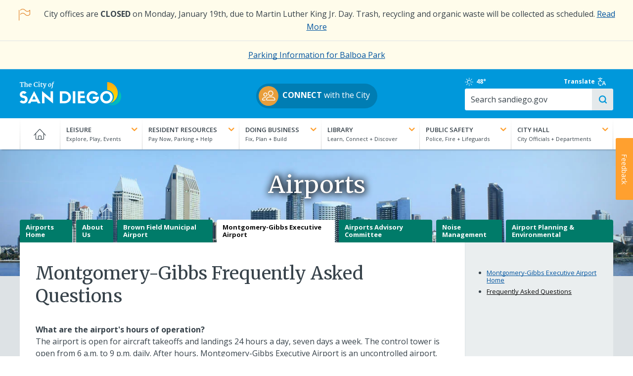

--- FILE ---
content_type: text/html; charset=UTF-8
request_url: https://www.sandiego.gov/airports/montgomery/montfaq
body_size: 17998
content:
<!DOCTYPE html>
<html lang="en" dir="ltr" prefix="og: https://ogp.me/ns#">
  <head>
    <meta charset="utf-8" />
<noscript><style>form.antibot * :not(.antibot-message) { display: none !important; }</style>
</noscript><link rel="canonical" href="https://www.sandiego.gov/airports/montgomery/montfaq" />
<meta name="Generator" content="Drupal 10 (https://www.drupal.org)" />
<meta name="MobileOptimized" content="width" />
<meta name="HandheldFriendly" content="true" />
<meta name="viewport" content="width=device-width, initial-scale=1.0" />
<link rel="icon" href="/themes/custom/sand/images/favicon.png" type="image/png" />

    <title>Montgomery-Gibbs Frequently Asked Questions | City of San Diego Official Website</title>
    <link rel="apple-touch-icon" href="/themes/custom/sand/images/apple-touch-icon.png" />
    <link rel="stylesheet" media="all" href="/sites/default/files/css/css_6Xq1nlADy09FRwQI1c2rc6nBQwwJofr5gJ1AIQRLMW8.css?delta=0&amp;language=en&amp;theme=sand&amp;include=[base64]" />
<link rel="stylesheet" media="all" href="/sites/default/files/css/css_3AUAFYWwsjnXBVkzqhCIzB75NTcC8VIWyPYm5MfUV6g.css?delta=1&amp;language=en&amp;theme=sand&amp;include=[base64]" />
<link rel="stylesheet" media="all" href="//cdn.datatables.net/1.13.7/css/jquery.dataTables.min.css" />
<link rel="stylesheet" media="all" href="//fonts.googleapis.com/css?family=Ubuntu:300,400,700" />
<link rel="stylesheet" media="all" href="//fonts.googleapis.com/css2?family=Merriweather:wght@400;700&amp;family=Open+Sans:wght@400..700&amp;display=swap" />
<link rel="stylesheet" media="all" href="/sites/default/files/css/css_nGXbh8EzAC-LV8hT31Ak3i5zIrDtc3HVksoe7SJKMC4.css?delta=5&amp;language=en&amp;theme=sand&amp;include=[base64]" />

    
    <script src="https://cdn.jsdelivr.net/npm/chart.js"></script>
  </head>
  <body class="path-node node-type-department">
        <a href="#main-content" class="visually-hidden focusable">
      Skip to main content
    </a>
    
      <div class="dialog-off-canvas-main-canvas" data-off-canvas-main-canvas>
    
      <div class="preheader">
        <div id="block-sitewidealert" class="block block-sitewide-alert-block">
  
    
      <div data-sitewide-alert role="banner"></div>
  </div>


    </div>
  <div class="off-canvas-wrapper alto-bg">
  <section class="off-canvas off-canvas-main-menu position-right hide-for-large" id="offCanvas" data-off-canvas data-content-scroll="true" data-close-on-click="false">
    <div class="menu-wrapper">
      <span class="fine-print">Menu</span>
      <label for="togglenav" class="burger-wrapper">
        <span class="visually-hidden">Toggle menu</span>
        <input type="checkbox" id="togglenav" class="menu-trigger" data-toggle="offCanvas">
      </label>
    </div>
    <nav role="navigation" aria-labelledby="block-mainnavigation-menu" id="block-mainnavigation" class="block block-menu navigation menu--main">
            
  <h2 class="visually-hidden" id="block-mainnavigation-menu">Main navigation</h2>
  

        
              <ul class="offcanvas-menu accordions js-toggle-accordion">
                                    <li>
                                                <a href="/" data-drupal-link-system-path="&lt;front&gt;">Home</a>
                                        </li>
                                          <li class="menu-item--expanded accordion">
          <div class="accordion__heading">
            <p class="l-margin-bn"><a class="accordion__link" href="#"><strong class="text-upper text-white">Leisure</strong><br><span class="fine-print text-white">Explore, Play, Events</span><i class="toggle-icon"></i></a></p>
            
          </div>
                      <div class="accordion__drawer">              <ul>
                                                <li class="menu-item--expanded accordion">
                                                <span>2nd Column</span>
                                                          <ul>
                                    <li class="menu-item--expanded accordion">
                                                <span>Parks</span>
                                                          <ul>
                                    <li>
                                                <a href="/park-and-recreation/parks/regional" data-drupal-link-system-path="node/252491">Regional Parks</a>
                                        </li>
                                          <li>
                                                <a href="/park-and-recreation/centers/map" data-drupal-link-system-path="node/250406">Community Parks</a>
                                        </li>
                                          <li>
                                                <a href="/park-and-recreation/centers" data-drupal-link-system-path="node/250482">Recreation Centers</a>
                                        </li>
                                          <li>
                                                <a href="/park-and-recreation/parks/permits" data-drupal-link-system-path="node/250422">Book an Event</a>
                                        </li>
                  </ul>
  
                  </li>
                                          <li class="menu-item--expanded accordion">
                                                <span>Outdoors</span>
                                                          <ul>
                                    <li>
                                                <a href="/leisure/beaches-and-bays" data-drupal-link-system-path="node/254369">Beaches &amp; Bays</a>
                                        </li>
                                          <li>
                                                <a href="/park-and-recreation/golf" data-drupal-link-system-path="node/250480">Golf</a>
                                        </li>
                  </ul>
  
                  </li>
                                          <li>
                      <strong><a href="/leisure" data-drupal-link-system-path="node/12031">More Leisure</a></strong>
                            </li>
                  </ul>
  
                  </li>
                                          <li class="menu-item--expanded accordion">
                                                <span>3rd Column</span>
                                                          <ul>
                                    <li>
                                                <div class="grid-x l-flex-center-v l-margin-vs">
              <div class="cell small-3 l-padding-rd">
                <img class="img-circle" src="https://www.sandiego.gov/sites/default/files/blaboa-park_0.jpg" alt="">
              </div>
              <div class="cell auto">
                <a href="/park-and-recreation/parks/regional/balboa" title="[Image]https://www.sandiego.gov/sites/default/files/blaboa-park_0.jpg" data-drupal-link-system-path="node/250424">Balboa Park</a>
              </div>
              </div>
                                        </li>
                                          <li>
                                                <div class="grid-x l-flex-center-v l-margin-vs">
              <div class="cell small-3 l-padding-rd">
                <img class="img-circle" src="https://www.sandiego.gov/sites/default/files/torrey-pines.jpg" alt="">
              </div>
              <div class="cell auto">
                <a href="/park-and-recreation/golf/torreypines" title="[Image]https://www.sandiego.gov/sites/default/files/torrey-pines.jpg">Torrey Pines Golf Course</a>
              </div>
              </div>
                                        </li>
                                          <li>
                                                <div class="grid-x l-flex-center-v l-margin-vs">
              <div class="cell small-3 l-padding-rd">
                <img class="img-circle" src="https://www.sandiego.gov/sites/default/files/special-events.jpg" alt="">
              </div>
              <div class="cell auto">
                <a href="/specialevents-filming" title="[Image]https://www.sandiego.gov/sites/default/files/special-events.jpg" data-drupal-link-system-path="node/224133">Special Events &amp; Filming</a>
              </div>
              </div>
                                        </li>
                                          <li>
                                                <div class="grid-x l-flex-center-v l-margin-vs">
              <div class="cell small-3 l-padding-rd">
                <img class="img-circle" src="https://www.sandiego.gov/sites/default/files/arts-culture-th.jpg" alt="">
              </div>
              <div class="cell auto">
                <a href="/economic-development/cultural-affairs" title="[Image]https://www.sandiego.gov/sites/default/files/arts-culture-th.jpg" data-drupal-link-system-path="node/318093">Arts &amp; Culture</a>
              </div>
              </div>
                                        </li>
                  </ul>
  
                  </li>
                  </ul>
  </div>
                  </li>
                                          <li class="menu-item--expanded accordion">
          <div class="accordion__heading">
            <p class="l-margin-bn"><a class="accordion__link" href="#"><strong class="text-upper text-white">Resident Resources</strong><br><span class="fine-print text-white">Pay Now, Parking + Help</span><i class="toggle-icon"></i></a></p>
            
          </div>
                      <div class="accordion__drawer">              <ul>
                                                <li class="menu-item--expanded accordion">
                                                <span>2nd Column</span>
                                                          <ul>
                                    <li class="menu-item--expanded accordion">
                                                <span>Neighborhoods</span>
                                                          <ul>
                                    <li>
                                                <a href="/planning/community-plans" data-drupal-link-system-path="node/255707">Community Plans</a>
                                        </li>
                  </ul>
  
                  </li>
                                          <li class="menu-item--expanded accordion">
                                                <span>Recreational Activities</span>
                                                          <ul>
                                    <li>
                                                <a href="/pools" data-drupal-link-system-path="node/224178">Pools</a>
                                        </li>
                  </ul>
  
                  </li>
                                          <li class="menu-item--expanded accordion">
                                                <span>Street Maintenance</span>
                                                          <ul>
                                    <li>
                                                <a href="/street-div/services/street-resurfacing-pothole-repair" data-drupal-link-system-path="node/255233">Potholes</a>
                                        </li>
                                          <li>
                                                <a href="/streetsweeping" data-drupal-link-system-path="node/253346">Street Sweeping</a>
                                        </li>
                                          <li>
                                                <a href="/street-div/services/electrical/strlight" data-drupal-link-system-path="node/253353">Streetlights</a>
                                        </li>
                  </ul>
  
                  </li>
                                          <li>
                      <strong><a href="/resident-resources" data-drupal-link-system-path="node/12030">More Resident Resources</a></strong>
                            </li>
                  </ul>
  
                  </li>
                                          <li class="menu-item--expanded accordion">
                                                <span>3rd Column</span>
                                                          <ul>
                                    <li>
                                                <div class="grid-x l-flex-center-v l-margin-vs">
              <div class="cell small-3 l-padding-rd">
                <img class="img-circle" src="https://www.sandiego.gov/sites/default/files/waterbill.jpg" alt="">
              </div>
              <div class="cell auto">
                <a href="/public-utilities/customer-support/pay-your-bill" title="[Image]https://www.sandiego.gov/sites/default/files/waterbill.jpg" data-drupal-link-system-path="node/302680">View/Pay Water Bill</a>
              </div>
              </div>
                                        </li>
                                          <li>
                                                <div class="grid-x l-flex-center-v l-margin-vs">
              <div class="cell small-3 l-padding-rd">
                <img class="img-circle" src="https://www.sandiego.gov/sites/default/files/trash-schedule.jpg" alt="">
              </div>
              <div class="cell auto">
                <a href="/environmental-services/collection/schedule" title="[Image]https://www.sandiego.gov/sites/default/files/trash-schedule.jpg" data-drupal-link-system-path="node/250373">View Trash Collection Schedule</a>
              </div>
              </div>
                                        </li>
                                          <li>
                                                <div class="grid-x l-flex-center-v l-margin-vs">
              <div class="cell small-3 l-padding-rd">
                <img class="img-circle" src="https://www.sandiego.gov/sites/default/files/featureparkingmeter_0.jpg" alt="">
              </div>
              <div class="cell auto">
                <a href="/parking/citations" title="[Image]https://www.sandiego.gov/sites/default/files/featureparkingmeter_0.jpg" data-drupal-link-system-path="node/250478">Parking Citations</a>
              </div>
              </div>
                                        </li>
                                          <li>
                                                <div class="grid-x l-flex-center-v l-margin-vs">
              <div class="cell small-3 l-padding-rd">
                <img class="img-circle" src="https://www.sandiego.gov/sites/default/files/strategic-plan-sm.jpg" alt="">
              </div>
              <div class="cell auto">
                <a href="https://performance.sandiego.gov/" title="[Image]https://www.sandiego.gov/sites/default/files/strategic-plan-sm.jpg">City Strategic Plan</a>
              </div>
              </div>
                                        </li>
                  </ul>
  
                  </li>
                  </ul>
  </div>
                  </li>
                                          <li class="menu-item--expanded accordion">
          <div class="accordion__heading">
            <p class="l-margin-bn"><a class="accordion__link" href="#"><strong class="text-upper text-white">Doing Business</strong><br><span class="fine-print text-white">Fix, Plan + Build</span><i class="toggle-icon"></i></a></p>
            
          </div>
                      <div class="accordion__drawer">              <ul>
                                                <li class="menu-item--expanded accordion">
                                                <span>2nd Column</span>
                                                          <ul>
                                    <li class="menu-item--expanded accordion">
                                                <span>Plan</span>
                                                          <ul>
                                    <li>
                                                <a href="/purchasing/bids-contracts" data-drupal-link-system-path="node/250470">Bid on a Contract</a>
                                        </li>
                                          <li>
                                                <a href="/economic-development/tax-incentives" data-drupal-link-system-path="node/251241">Explore Incentives</a>
                                        </li>
                                          <li>
                                                <a href="/development-services/codes-regulations" data-drupal-link-system-path="node/254377">Development Codes &amp; Regulations</a>
                                        </li>
                  </ul>
  
                  </li>
                                          <li class="menu-item--expanded accordion">
                                                <span>Fix</span>
                                                          <ul>
                                    <li>
                                                <a href="/publicutilities/customerservices">Set Up Utilities</a>
                                        </li>
                                          <li>
                                                <a href="/development-services" data-drupal-link-system-path="node/224183">Renovations &amp; Remodels</a>
                                        </li>
                  </ul>
  
                  </li>
                                          <li class="menu-item--expanded accordion">
                                                <span>Build</span>
                                                          <ul>
                                    <li>
                                                <a href="/development-services/permits" data-drupal-link-system-path="node/254396">Get Permits</a>
                                        </li>
                                          <li>
                                                <a href="/development-services" data-drupal-link-system-path="node/224183">Track Your Project</a>
                                        </li>
                                          <li>
                                                <a href="/development-services/zoning" data-drupal-link-system-path="node/254374">Learn about Zoning</a>
                                        </li>
                  </ul>
  
                  </li>
                                          <li>
                      <strong><a href="/doing-business" data-drupal-link-system-path="node/12029">More Doing Business</a></strong>
                            </li>
                  </ul>
  
                  </li>
                                          <li class="menu-item--expanded accordion">
                                                <span>3rd Column</span>
                                                          <ul>
                                    <li>
                                                <div class="grid-x l-flex-center-v l-margin-vs">
              <div class="cell small-3 l-padding-rd">
                <img class="img-circle" src="https://www.sandiego.gov/sites/default/files/business-tax.jpg" alt="">
              </div>
              <div class="cell auto">
                <a href="/treasurer/taxesfees/btax/btaxhow" title="[Image]https://www.sandiego.gov/sites/default/files/business-tax.jpg" data-drupal-link-system-path="node/250465">Business Tax Certificate</a>
              </div>
              </div>
                                        </li>
                                          <li>
                                                <div class="grid-x l-flex-center-v l-margin-vs">
              <div class="cell small-3 l-padding-rd">
                <img class="img-circle" src="https://www.sandiego.gov/sites/default/files/business-steps_0.jpg" alt="">
              </div>
              <div class="cell auto">
                <a href="/economic-development/business/starting/keysteps" title="[Image]https://www.sandiego.gov/sites/default/files/business-steps_0.jpg" data-drupal-link-system-path="node/250365">Five Key Steps to Starting Your Business</a>
              </div>
              </div>
                                        </li>
                                          <li>
                                                <div class="grid-x l-flex-center-v l-margin-vs">
              <div class="cell small-3 l-padding-rd">
                <img class="img-circle" src="https://www.sandiego.gov/sites/default/files/2024-04/green-leaf-sm.jpg" alt="">
              </div>
              <div class="cell auto">
                <a href="/green-business-network" title="[Image]https://www.sandiego.gov/sites/default/files/2024-04/green-leaf-sm.jpg" data-drupal-link-system-path="node/14338">Go Green</a>
              </div>
              </div>
                                        </li>
                  </ul>
  
                  </li>
                  </ul>
  </div>
                  </li>
                                          <li class="menu-item--expanded accordion">
          <div class="accordion__heading">
            <p class="l-margin-bn"><a class="accordion__link" href="#"><strong class="text-upper text-white">Library</strong><br><span class="fine-print text-white">Learn, Connect + Discover</span><i class="toggle-icon"></i></a></p>
            
          </div>
                      <div class="accordion__drawer">              <ul>
                                                <li class="menu-item--expanded accordion">
                                                <span>2nd Column</span>
                                                          <ul>
                                    <li class="menu-item--expanded accordion">
                                                <span>Programs &amp; Events</span>
                                                          <ul>
                                    <li>
                                                <a href="/public-library/news-events/onebook">One Book, One San Diego</a>
                                        </li>
                                          <li>
                                                <a href="https://www.sandiego.gov/librarymarket">Event Calendar</a>
                                        </li>
                                          <li>
                                                <a href="/public-library/news-events" data-drupal-link-system-path="node/250487">More Programs &amp; Events</a>
                                        </li>
                  </ul>
  
                  </li>
                                          <li class="menu-item--expanded accordion">
                                                <span>Services</span>
                                                          <ul>
                                    <li>
                                                <a href="/public-library/services/lending/finesfees" data-drupal-link-system-path="node/253190">Fines &amp; Fees</a>
                                        </li>
                                          <li>
                                                <a href="/public-library/services/lending/renewhold" data-drupal-link-system-path="node/250459">Renewals &amp; Holds</a>
                                        </li>
                                          <li>
                                                <a href="/public-library/services" data-drupal-link-system-path="node/250489">More Services</a>
                                        </li>
                  </ul>
  
                  </li>
                                          <li class="menu-item--expanded accordion">
                                                <span>Kids &amp; Teens</span>
                                                          <ul>
                                    <li>
                                                <a href="/public-library/kidsandteens/hwcenter">Homework Help Center</a>
                                        </li>
                                          <li>
                                                <a href="/public-library/kidsandteens/parentsteachers" data-drupal-link-system-path="node/253144">Parents &amp; Teachers</a>
                                        </li>
                                          <li>
                                                <a href="/public-library/kidsandteens" data-drupal-link-system-path="node/250486">More Kids &amp; Teens</a>
                                        </li>
                  </ul>
  
                  </li>
                                          <li class="menu-item--expanded accordion">
                                                <span>eCollection</span>
                                                          <ul>
                                    <li>
                                                <a href="/public-library/elibrary" data-drupal-link-system-path="node/250488">eBooks</a>
                                        </li>
                                          <li>
                                                <a href="https://www.sandiego.gov/ebsco">Digital Magazines</a>
                                        </li>
                  </ul>
  
                  </li>
                                          <li>
                      <strong><a href="/public-library" data-drupal-link-system-path="node/224157">Library Website</a></strong>
                            </li>
                  </ul>
  
                  </li>
                                          <li class="menu-item--expanded accordion">
                                                <span>3rd Column</span>
                                                          <ul>
                                    <li>
                                                <div class="grid-x l-flex-center-v l-margin-vs">
              <div class="cell small-3 l-padding-rd">
                <img class="img-circle" src="https://www.sandiego.gov/sites/default/files/library-catalog.jpg" alt="">
              </div>
              <div class="cell auto">
                <a href="https://www.sandiego.gov/bibliocommons" title="[Image]https://www.sandiego.gov/sites/default/files/library-catalog.jpg">Browse the Catalog</a>
              </div>
              </div>
                                        </li>
                                          <li>
                                                <div class="grid-x l-flex-center-v l-margin-vs">
              <div class="cell small-3 l-padding-rd">
                <img class="img-circle" src="https://www.sandiego.gov/sites/default/files/library-card.jpg" alt="">
              </div>
              <div class="cell auto">
                <a href="/public-library/services/lending/librarycard" title="[Image]https://www.sandiego.gov/sites/default/files/library-card.jpg" data-drupal-link-system-path="node/250458">Apply for a Library Card</a>
              </div>
              </div>
                                        </li>
                                          <li>
                                                <div class="grid-x l-flex-center-v l-margin-vs">
              <div class="cell small-3 l-padding-rd">
                <img class="img-circle" src="https://www.sandiego.gov/sites/default/files/employment.jpg" alt="">
              </div>
              <div class="cell auto">
                <a href="https://www.sandiego.gov/governmentjobs" title="[Image]https://www.sandiego.gov/sites/default/files/employment.jpg">Employment Opportunities</a>
              </div>
              </div>
                                        </li>
                  </ul>
  
                  </li>
                  </ul>
  </div>
                  </li>
                                          <li class="menu-item--expanded accordion">
          <div class="accordion__heading">
            <p class="l-margin-bn"><a class="accordion__link" href="#"><strong class="text-upper text-white">Public Safety</strong><br><span class="fine-print text-white">Police, Fire + Lifeguards</span><i class="toggle-icon"></i></a></p>
            
          </div>
                      <div class="accordion__drawer">              <ul>
                                                <li class="menu-item--expanded accordion">
                                                <span>2nd Column</span>
                                                          <ul>
                                    <li class="menu-item--expanded accordion">
                                                <span>Police</span>
                                                          <ul>
                                    <li>
                                                <a href="/police/services/file-police-report" data-drupal-link-system-path="node/255828">File a Police Report</a>
                                        </li>
                                          <li>
                                                <a href="/police/services" data-drupal-link-system-path="node/255765">Police Services</a>
                                        </li>
                                          <li>
                                                <a href="/join-san-diego-police-department" data-drupal-link-system-path="node/14396">Join SDPD</a>
                                        </li>
                                          <li>
                                                <a href="/police" data-drupal-link-system-path="node/224156">Police Website</a>
                                        </li>
                  </ul>
  
                  </li>
                                          <li class="menu-item--expanded accordion">
                                                <span>Fire-Rescue</span>
                                                          <ul>
                                    <li>
                                                <a href="/fire/community-outreach" data-drupal-link-system-path="node/254765">Community Outreach</a>
                                        </li>
                                          <li>
                                                <a href="/fire/community-risk-reduction" data-drupal-link-system-path="node/251698">Community Risk Reduction</a>
                                        </li>
                                          <li>
                                                <a href="/join-fire-rescue" data-drupal-link-system-path="node/14337">Join Fire-Rescue</a>
                                        </li>
                                          <li>
                                                <a href="/fire" data-drupal-link-system-path="node/224147">Fire-Rescue Website</a>
                                        </li>
                  </ul>
  
                  </li>
                                          <li class="menu-item--expanded accordion">
                                                <span>Lifeguards</span>
                                                          <ul>
                                    <li>
                                                <a href="/lifeguards/safety" data-drupal-link-system-path="node/252097">Beach Safety</a>
                                        </li>
                                          <li>
                                                <a href="/lifeguards/junior" data-drupal-link-system-path="node/250484">Junior Lifeguards</a>
                                        </li>
                                          <li>
                                                <a href="/lifeguards" data-drupal-link-system-path="node/224151">Lifeguards Website</a>
                                        </li>
                  </ul>
  
                  </li>
                                          <li>
                      <strong><a href="/public-safety" data-drupal-link-system-path="node/12027">More Public Safety</a></strong>
                            </li>
                  </ul>
  
                  </li>
                                          <li class="menu-item--expanded accordion">
                                                <span>3rd Column</span>
                                                          <ul>
                                    <li>
                                                <div class="grid-x l-flex-center-v l-margin-vs">
              <div class="cell small-3 l-padding-rd">
                <img class="img-circle" src="https://www.sandiego.gov/sites/default/files/neighborhood-watch-logo.jpg" alt="">
              </div>
              <div class="cell auto">
                <a href="/police/community/neighborhood-watch" title="[Image]https://www.sandiego.gov/sites/default/files/neighborhood-watch-logo.jpg" data-drupal-link-system-path="node/255836">Neighborhood Watch</a>
              </div>
              </div>
                                        </li>
                                          <li>
                                                <div class="grid-x l-flex-center-v l-margin-vs">
              <div class="cell small-3 l-padding-rd">
                <img class="img-circle" src="https://www.sandiego.gov/sites/default/files/alert-sd.jpg" alt="">
              </div>
              <div class="cell auto">
                <a href="/oes/informed" title="[Image]https://www.sandiego.gov/sites/default/files/alert-sd.jpg" data-drupal-link-system-path="node/250399">Get Emergency Alerts</a>
              </div>
              </div>
                                        </li>
                                          <li>
                                                <div class="grid-x l-flex-center-v l-margin-vs">
              <div class="cell small-3 l-padding-rd">
                <img class="img-circle" src="https://www.sandiego.gov/sites/default/files/2025-05/oes-logo-th.png" alt="">
              </div>
              <div class="cell auto">
                <a href="/oes" title="[Image]https://www.sandiego.gov/sites/default/files/2025-05/oes-logo-th.png" data-drupal-link-system-path="node/224152">Office of Emergency Services</a>
              </div>
              </div>
                                        </li>
                  </ul>
  
                  </li>
                  </ul>
  </div>
                  </li>
                                          <li class="menu-item--expanded accordion">
          <div class="accordion__heading">
            <p class="l-margin-bn"><a class="accordion__link" href="#"><strong class="text-upper text-white">City Hall</strong><br><span class="fine-print text-white">City Officials + Departments</span><i class="toggle-icon"></i></a></p>
            
          </div>
                      <div class="accordion__drawer">              <ul>
                                                <li class="menu-item--expanded accordion">
                                                <span>2nd Column</span>
                                                          <ul>
                                    <li class="menu-item--expanded accordion">
                                                <span>City Officials</span>
                                                          <ul>
                                    <li>
                                                <a href="/mayor" data-drupal-link-system-path="node/15167">Mayor Todd Gloria</a>
                                        </li>
                                          <li>
                                                <a href="/citycouncil" data-drupal-link-system-path="node/253521">Councilmembers</a>
                                        </li>
                                          <li>
                                                <a href="/city-attorney" data-drupal-link-system-path="node/224219">City Attorney</a>
                                        </li>
                                          <li>
                                                <a href="/auditor" data-drupal-link-system-path="node/224217">City Auditor</a>
                                        </li>
                                          <li>
                                                <a href="/city-clerk" data-drupal-link-system-path="node/224123">City Clerk</a>
                                        </li>
                                          <li>
                                                <a href="/iba" data-drupal-link-system-path="node/224127">Independent Budget Analyst</a>
                                        </li>
                  </ul>
  
                  </li>
                                          <li class="menu-item--expanded accordion">
                                                <span>City Government</span>
                                                          <ul>
                                    <li>
                                                <a href="/city-hall/departments" data-drupal-link-system-path="node/253522">Departments</a>
                                        </li>
                                          <li>
                                                <a href="/city-hall/programs" data-drupal-link-system-path="node/253523">Programs &amp; Initiatives</a>
                                        </li>
                                          <li>
                                                <a href="/boards-and-commissions" data-drupal-link-system-path="node/224187">Boards &amp; Commissions</a>
                                        </li>
                                          <li>
                                                <a href="/city-hall/org-chart" data-drupal-link-system-path="node/253525">City Organization Chart</a>
                                        </li>
                  </ul>
  
                  </li>
                                          <li>
                      <strong><a href="/city-hall" data-drupal-link-system-path="node/12028">More City Hall</a></strong>
                            </li>
                  </ul>
  
                  </li>
                                          <li class="menu-item--expanded accordion">
                                                <span>3rd Column</span>
                                                          <ul>
                                    <li>
                                                <div class="grid-x l-flex-center-v l-margin-vs">
              <div class="cell small-3 l-padding-rd">
                <img class="img-circle" src="https://www.sandiego.gov/sites/default/files/council-meetings.jpg" alt="">
              </div>
              <div class="cell auto">
                <a href="/city-clerk/officialdocs/meetings-calendar" title="[Image]https://www.sandiego.gov/sites/default/files/council-meetings.jpg" data-drupal-link-system-path="node/226394">Council Meetings</a>
              </div>
              </div>
                                        </li>
                                          <li>
                                                <div class="grid-x l-flex-center-v l-margin-vs">
              <div class="cell small-3 l-padding-rd">
                <img class="img-circle" src="https://www.sandiego.gov/sites/default/files/2025-04/fy26-draft-budget-tile.jpg" alt="">
              </div>
              <div class="cell auto">
                <a href="/finance/annual" title="[Image]https://www.sandiego.gov/sites/default/files/2025-04/fy26-draft-budget-tile.jpg" data-drupal-link-system-path="node/319763">FY26 Adopted Budget</a>
              </div>
              </div>
                                        </li>
                                          <li>
                                                <div class="grid-x l-flex-center-v l-margin-vs">
              <div class="cell small-3 l-padding-rd">
                <img class="img-circle" src="https://www.sandiego.gov/sites/default/files/committee-meeting.jpg" alt="">
              </div>
              <div class="cell auto">
                <a href="/council-committees" title="[Image]https://www.sandiego.gov/sites/default/files/committee-meeting.jpg" data-drupal-link-system-path="node/254718">Council Committees</a>
              </div>
              </div>
                                        </li>
                                          <li>
                                                <div class="grid-x l-flex-center-v l-margin-vs">
              <div class="cell small-3 l-padding-rd">
                <img class="img-circle" src="https://www.sandiego.gov/sites/default/files/city-seal-blue-250x250.jpg" alt="">
              </div>
              <div class="cell auto">
                <a href="/citycouncil/the-peoples-business" title="[Image]https://www.sandiego.gov/sites/default/files/city-seal-blue-250x250.jpg" data-drupal-link-system-path="node/255128">The People&#039;s Business</a>
              </div>
              </div>
                                        </li>
                  </ul>
  
                  </li>
                  </ul>
  </div>
                  </li>
                  </ul>
  


  </nav>

  </section>


  <section class="main-content" data-off-canvas-content>
    <header role="banner" class="header">
      
  <section class="header-first">
    <div class="grid-container l-padding-mobile-hd">
      <div class="grid-x grid-margin-y">
        <div class="site-branding cell small-3 medium-3">
          <div id="block-sitebranding" class="block block-system block-system-branding-block">
  
    
        <a href="/" rel="home" class="site-logo">
      <img src="/themes/custom/sand/images/cosd-logo/cosd-logo-primary-white-color-sails.svg" alt="City of San Diego logo" class="hide-on-mobile" width="205" height="50"/>
      <img src="/themes/custom/sand/images/cosd-logo/cosd-logo-initials-blue-color-sails.svg" alt="City of San Diego logo" class="hide-on-desktop logo-mobile l-margin-ts" width="163" height="auto" />
    </a>
        <h1 class="visually-hidden">City of San Diego Official Website</h1>
    </div>

        </div>
        <div class="cell medium-auto l-flex-center-h hide-on-mobile" style="padding-top: 10px">
                    <p><a class="btn btn--pill" href="/connect" style="padding:5px 15px 5px 5px"><img class="img-circle" src="/themes/custom/sand/images/icon-users.png" width="40" height="40" style="margin-right: 8px" alt=""><strong>CONNECT</strong> with the City</a></p>
                </div>
        <div class="cell small-6 text-center l-padding-td hide-on-desktop">
                    <p><a class="btn btn--pill" href="/connect" style="padding:5px 15px 5px 5px;line-height:1.2"><img class="img-circle" src="/themes/custom/sand/images/icon-users.png" width="40" height="40" style="margin-right: 8px"><span class="hide-on-desktop fine-print pull-right text-left" style="padding-top:4px"><strong>CONNECT</strong><br>with the City</span></a></p>
                </div>
        <div class="cell small-4 text-center l-padding-td hidden">
          <a href="#" class="no-underline"><i class="icon-translate icon--lg"></i></a>
        </div>
        <div class="search-bar cell medium-3 grid-container">
          <div class="header-tools grid-x">
            <div class="sd-weather cell medium-3 hide-on-mobile">
              <div id="block-sandiegoweather" class="block block-sand-weather">
  
    
      <a href="https://forecast.weather.gov/MapClick.php?lat=32.718814&amp;lon=-117.162222" title="Clear" rel="noopener">
    <i class="icon-sun" title="Clear" aria-hidden="true"></i>
    <span class="visuallyhidden">Clear</span>
            48&deg;
    </a>


  </div>

            </div>
            <div class="translate-toggle cell medium-4">
              <a class="l-flex-center-v" href="#" data-open="translate-modal">Translate <i class="icon-translate"></i></a>
            </div>
            <div id="google_translate_element" class="cell medium-3 text-center--mobile"></div>
          </div>
          <div class="form--search grid-x">
            <div class="cell medium-auto">
             <form class="views-exposed-form" data-drupal-selector="views-exposed-form-search-site-all" action="/search/site" method="get" id="views-exposed-form-search-site-all" accept-charset="UTF-8">
  <div class="form--inline clearfix">
  <div class="js-form-item form-item js-form-type-textfield form-type-textfield js-form-item-search-api-fulltext form-item-search-api-fulltext">
      <label for="edit-search-api-fulltext">&nbsp;</label>
        <input placeholder="Search sandiego.gov" data-drupal-selector="edit-search-api-fulltext" type="text" id="edit-search-api-fulltext" name="search_api_fulltext" value="" size="30" maxlength="128" class="form-text" />

        </div>
<div class="js-form-item form-item js-form-type-select form-type-select js-form-item-entity-type form-item-entity-type">
      <label for="edit-entity-type">Type</label>
        <select data-drupal-selector="edit-entity-type" id="edit-entity-type" name="entity_type" class="form-select"><option value="All" selected="selected">- Any -</option><option value="1">Web Pages</option><option value="2">Documents</option></select>
        </div>
<div data-drupal-selector="edit-actions" class="form-actions js-form-wrapper form-wrapper" id="edit-actions"><input data-drupal-selector="edit-submit-search-site" type="submit" id="edit-submit-search-site" value="Search" class="button js-form-submit form-submit" />
</div>

</div>

</form>

            </div>
          </div>
        </div>
      </div>
    </div>
  </section>

  <section class="header-second">
    <div class="grid-container main-grid-container show-for-medium">
      <div class="grid-x">
        <div class="main-menu cell medium-12">
          <div class="grid-x">
            <div class="cell medium-12">
              <div id="block-mainnavigation-mega-menu" class="block block-tb-megamenu block-tb-megamenu-menu-blockmain">
  
    
      <nav  class="tbm tbm-main tbm-no-arrows" id="7fb7539f-2011-4dce-ad9a-c165d0b1dccf" data-breakpoint="480" aria-label="main navigation">
      <button class="tbm-button" type="button" aria-label="Toggle Menu Button">
      <span class="tbm-button-container">
        <span></span>
        <span></span>
        <span></span>
        <span></span>
      </span>
    </button>
    <div class="tbm-collapse  always-show">
    <ul  class="tbm-nav level-0 items-7" >
                    <li  class="tbm-item level-1" aria-level="1" >
                  <a href="/"  class="tbm-link level-1">
                    Home
                            </a>
                
      </li>
      
                    <li  class="tbm-item level-1 tbm-justify tbm-item--has-dropdown" aria-level="1" >
                  <a href="/leisure"  class="tbm-link level-1 tbm-toggle" title="Explore, Play, Events" aria-expanded="false">
                    Leisure
                            </a>
                    <div  class="tbm-submenu tbm-item-child cell medium-auto tb-megamenu-submenu">
      <div class="mega-dropdown-inner">
                  <div  class="tbm-row">
      <div  class="tbm-column span12">
  <div class="tbm-column-inner">
               <ul  class="tbm-subnav level-1 items-3 mega-nav grid-x grid-margin-x">
                    <li class="cell medium-4 tb-megamenu-block">
    <h2>Leisure</h2>
    <p>With its great weather, miles of sandy beaches, and major attractions, San Diego is known worldwide as one of the best tourist destinations and a great place for residents to relax year round.</p>
  </li>

                <li  class="tbm-item level-2 tbm-group cell medium-5 submenu-major" aria-level="2" >
          <div  class="tbm-group-container tbm-item-child cell medium-auto tb-megamenu-submenu">
      <div class="mega-dropdown-inner">
                  <div  class="tbm-row">
      <div  class="tbm-column span12">
  <div class="tbm-column-inner">
               <ul  class="tbm-subnav level-2 items-3 mega-nav grid-x grid-margin-x">
                        <li  class="tbm-item level-3 tbm-group" aria-level="3" >
                  <div class="mega-group-title tb-megamenu-no-link cell medium-5">
            <h4 class="heading--snug">Parks</h4>
          </div>
                    <div  class="tbm-group-container tbm-item-child cell medium-auto tb-megamenu-submenu">
      <div class="mega-dropdown-inner">
                  <div  class="tbm-row">
      <div  class="tbm-column span12">
  <div class="tbm-column-inner">
               <ul  class="tbm-subnav level-3 items-4 mega-nav grid-x grid-margin-x">
                    <li  class="tbm-item level-4" aria-level="4" >
                  <a href="/park-and-recreation/parks/regional"  class="tbm-link level-4">
                    Regional Parks
                            </a>
                
      </li>
      
                    <li  class="tbm-item level-4" aria-level="4" >
                  <a href="/park-and-recreation/centers/map"  class="tbm-link level-4">
                    Community Parks
                            </a>
                
      </li>
      
                    <li  class="tbm-item level-4" aria-level="4" >
                  <a href="/park-and-recreation/centers"  class="tbm-link level-4">
                    Recreation Centers
                            </a>
                
      </li>
      
                    <li  class="tbm-item level-4" aria-level="4" >
                  <a href="/park-and-recreation/parks/permits"  class="tbm-link level-4">
                    Book an Event
                            </a>
                
      </li>
      
  </ul>

      </div>
</div>

  </div>

              </div>
    </div>

      </li>
      
                        <li  class="tbm-item level-3 tbm-group" aria-level="3" >
                  <div class="mega-group-title tb-megamenu-no-link cell medium-5">
            <h4 class="heading--snug">Outdoors</h4>
          </div>
                    <div  class="tbm-group-container tbm-item-child cell medium-auto tb-megamenu-submenu">
      <div class="mega-dropdown-inner">
                  <div  class="tbm-row">
      <div  class="tbm-column span12">
  <div class="tbm-column-inner">
               <ul  class="tbm-subnav level-3 items-2 mega-nav grid-x grid-margin-x">
                    <li  class="tbm-item level-4" aria-level="4" >
                  <a href="/leisure/beaches-and-bays"  class="tbm-link level-4">
                    Beaches &amp; Bays
                            </a>
                
      </li>
      
                    <li  class="tbm-item level-4" aria-level="4" >
                  <a href="/park-and-recreation/golf"  class="tbm-link level-4">
                    Golf
                            </a>
                
      </li>
      
  </ul>

      </div>
</div>

  </div>

              </div>
    </div>

      </li>
      
              <li  class="tbm-item level-3" aria-level="3">
      <a href="/leisure" style="margin-left: 50%">More Leisure</a>
    </li>
  
  </ul>

      </div>
</div>

  </div>

              </div>
    </div>

    </li>

                <li  class="tbm-item level-2 tbm-group cell medium-3 submenu-minor" aria-level="2" >
          <div  class="tbm-group-container tbm-item-child cell medium-auto tb-megamenu-submenu">
      <div class="mega-dropdown-inner">
                  <div  class="tbm-row">
      <div  class="tbm-column span12">
  <div class="tbm-column-inner">
               <ul  class="tbm-subnav level-2 items-4 mega-nav grid-x grid-margin-x">
              <li  class="tbm-item level-3" aria-level="3" >
        <a href="/park-and-recreation/parks/regional/balboa">
        <div class="grid-x nav__event">
        <div class="cell small-3"><img alt="" height="74" src="https://www.sandiego.gov/sites/default/files/blaboa-park_0.jpg" width="74"></div>
        <div class="cell auto">Balboa Park</div>
        </div></a>
    </li>
  
              <li  class="tbm-item level-3" aria-level="3" >
        <a href="/park-and-recreation/golf/torreypines">
        <div class="grid-x nav__event">
        <div class="cell small-3"><img alt="" height="74" src="https://www.sandiego.gov/sites/default/files/torrey-pines.jpg" width="74"></div>
        <div class="cell auto">Torrey Pines Golf Course</div>
        </div></a>
    </li>
  
              <li  class="tbm-item level-3" aria-level="3" >
        <a href="/specialevents-filming">
        <div class="grid-x nav__event">
        <div class="cell small-3"><img alt="" height="74" src="https://www.sandiego.gov/sites/default/files/special-events.jpg" width="74"></div>
        <div class="cell auto">Special Events &amp; Filming</div>
        </div></a>
    </li>
  
              <li  class="tbm-item level-3" aria-level="3" >
        <a href="/economic-development/cultural-affairs">
        <div class="grid-x nav__event">
        <div class="cell small-3"><img alt="" height="74" src="https://www.sandiego.gov/sites/default/files/arts-culture-th.jpg" width="74"></div>
        <div class="cell auto">Arts &amp; Culture</div>
        </div></a>
    </li>
  
  </ul>

      </div>
</div>

  </div>

              </div>
    </div>

    </li>

  </ul>

      </div>
</div>

  </div>

              </div>
    </div>

      </li>
      
                    <li  class="tbm-item level-1 tbm-justify tbm-item--has-dropdown" aria-level="1" >
                  <a href="/resident-resources"  class="tbm-link level-1 tbm-toggle" title="Pay Now, Parking + Help" aria-expanded="false">
                    Resident Resources
                            </a>
                    <div  class="tbm-submenu tbm-item-child cell medium-auto tb-megamenu-submenu">
      <div class="mega-dropdown-inner">
                  <div  class="tbm-row">
      <div  class="tbm-column span12">
  <div class="tbm-column-inner">
               <ul  class="tbm-subnav level-1 items-3 mega-nav grid-x grid-margin-x">
                    <li class="cell medium-4 tb-megamenu-block">
    <h2>Resident Resources</h2>
    <p>From neighborhoods and parks to streets and parking, find what you need in your community and report your concerns.</p>
  </li>

                <li  class="tbm-item level-2 tbm-group cell medium-5 submenu-major" aria-level="2" >
          <div  class="tbm-group-container tbm-item-child cell medium-auto tb-megamenu-submenu">
      <div class="mega-dropdown-inner">
                  <div  class="tbm-row">
      <div  class="tbm-column span12">
  <div class="tbm-column-inner">
               <ul  class="tbm-subnav level-2 items-4 mega-nav grid-x grid-margin-x">
                        <li  class="tbm-item level-3 tbm-group" aria-level="3" >
                  <div class="mega-group-title tb-megamenu-no-link cell medium-5">
            <h4 class="heading--snug">Neighborhoods</h4>
          </div>
                    <div  class="tbm-group-container tbm-item-child cell medium-auto tb-megamenu-submenu">
      <div class="mega-dropdown-inner">
                  <div  class="tbm-row">
      <div  class="tbm-column span12">
  <div class="tbm-column-inner">
               <ul  class="tbm-subnav level-3 items-1 mega-nav grid-x grid-margin-x">
                    <li  class="tbm-item level-4" aria-level="4" >
                  <a href="/planning/community-plans"  class="tbm-link level-4">
                    Community Plans
                            </a>
                
      </li>
      
  </ul>

      </div>
</div>

  </div>

              </div>
    </div>

      </li>
      
                        <li  class="tbm-item level-3 tbm-group" aria-level="3" >
                  <div class="mega-group-title tb-megamenu-no-link cell medium-5">
            <h4 class="heading--snug">Recreational Activities</h4>
          </div>
                    <div  class="tbm-group-container tbm-item-child cell medium-auto tb-megamenu-submenu">
      <div class="mega-dropdown-inner">
                  <div  class="tbm-row">
      <div  class="tbm-column span12">
  <div class="tbm-column-inner">
               <ul  class="tbm-subnav level-3 items-1 mega-nav grid-x grid-margin-x">
                    <li  class="tbm-item level-4" aria-level="4" >
                  <a href="/pools"  class="tbm-link level-4">
                    Pools
                            </a>
                
      </li>
      
  </ul>

      </div>
</div>

  </div>

              </div>
    </div>

      </li>
      
                        <li  class="tbm-item level-3 tbm-group" aria-level="3" >
                  <div class="mega-group-title tb-megamenu-no-link cell medium-5">
            <h4 class="heading--snug">Street Maintenance</h4>
          </div>
                    <div  class="tbm-group-container tbm-item-child cell medium-auto tb-megamenu-submenu">
      <div class="mega-dropdown-inner">
                  <div  class="tbm-row">
      <div  class="tbm-column span12">
  <div class="tbm-column-inner">
               <ul  class="tbm-subnav level-3 items-3 mega-nav grid-x grid-margin-x">
                    <li  class="tbm-item level-4" aria-level="4" >
                  <a href="/street-div/services/street-resurfacing-pothole-repair"  class="tbm-link level-4">
                    Potholes
                            </a>
                
      </li>
      
                    <li  class="tbm-item level-4" aria-level="4" >
                  <a href="/streetsweeping"  class="tbm-link level-4">
                    Street Sweeping
                            </a>
                
      </li>
      
                    <li  class="tbm-item level-4" aria-level="4" >
                  <a href="/street-div/services/electrical/strlight"  class="tbm-link level-4">
                    Streetlights
                            </a>
                
      </li>
      
  </ul>

      </div>
</div>

  </div>

              </div>
    </div>

      </li>
      
              <li  class="tbm-item level-3" aria-level="3">
      <a href="/resident-resources" style="margin-left: 50%">More Resident Resources</a>
    </li>
  
  </ul>

      </div>
</div>

  </div>

              </div>
    </div>

    </li>

                <li  class="tbm-item level-2 tbm-group cell medium-3 submenu-minor" aria-level="2" >
          <div  class="tbm-group-container tbm-item-child cell medium-auto tb-megamenu-submenu">
      <div class="mega-dropdown-inner">
                  <div  class="tbm-row">
      <div  class="tbm-column span12">
  <div class="tbm-column-inner">
               <ul  class="tbm-subnav level-2 items-4 mega-nav grid-x grid-margin-x">
              <li  class="tbm-item level-3" aria-level="3" >
        <a href="/public-utilities/customer-support/pay-your-bill">
        <div class="grid-x nav__event">
        <div class="cell small-3"><img alt="" height="74" src="https://www.sandiego.gov/sites/default/files/waterbill.jpg" width="74"></div>
        <div class="cell auto">View/Pay Water Bill</div>
        </div></a>
    </li>
  
              <li  class="tbm-item level-3" aria-level="3" >
        <a href="/environmental-services/collection/schedule">
        <div class="grid-x nav__event">
        <div class="cell small-3"><img alt="" height="74" src="https://www.sandiego.gov/sites/default/files/trash-schedule.jpg" width="74"></div>
        <div class="cell auto">View Trash Collection Schedule</div>
        </div></a>
    </li>
  
              <li  class="tbm-item level-3" aria-level="3" >
        <a href="/parking/citations">
        <div class="grid-x nav__event">
        <div class="cell small-3"><img alt="" height="74" src="https://www.sandiego.gov/sites/default/files/featureparkingmeter_0.jpg" width="74"></div>
        <div class="cell auto">Parking Citations</div>
        </div></a>
    </li>
  
              <li  class="tbm-item level-3" aria-level="3" >
        <a href="https://performance.sandiego.gov/">
        <div class="grid-x nav__event">
        <div class="cell small-3"><img alt="" height="74" src="https://www.sandiego.gov/sites/default/files/strategic-plan-sm.jpg" width="74"></div>
        <div class="cell auto">City Strategic Plan</div>
        </div></a>
    </li>
  
  </ul>

      </div>
</div>

  </div>

              </div>
    </div>

    </li>

  </ul>

      </div>
</div>

  </div>

              </div>
    </div>

      </li>
      
                    <li  class="tbm-item level-1 tbm-justify tbm-item--has-dropdown" aria-level="1" >
                  <a href="/doing-business"  class="tbm-link level-1 tbm-toggle" title="Fix, Plan + Build" aria-expanded="false">
                    Doing Business
                            </a>
                    <div  class="tbm-submenu tbm-item-child cell medium-auto tb-megamenu-submenu">
      <div class="mega-dropdown-inner">
                  <div  class="tbm-row">
      <div  class="tbm-column span12">
  <div class="tbm-column-inner">
               <ul  class="tbm-subnav level-1 items-3 mega-nav grid-x grid-margin-x">
                    <li class="cell medium-4 tb-megamenu-block">
    <h2>Doing Business</h2>
    <p>Incentives and programs are available to help launch, grow and expand your business, and provide support for homeowners and contractors to get work done.</p>
  </li>

                <li  class="tbm-item level-2 tbm-group cell medium-5 submenu-major" aria-level="2" >
          <div  class="tbm-group-container tbm-item-child cell medium-auto tb-megamenu-submenu">
      <div class="mega-dropdown-inner">
                  <div  class="tbm-row">
      <div  class="tbm-column span12">
  <div class="tbm-column-inner">
               <ul  class="tbm-subnav level-2 items-5 mega-nav grid-x grid-margin-x">
                        <li  class="tbm-item level-3 tbm-group" aria-level="3" >
                  <div class="mega-group-title tb-megamenu-no-link cell medium-5">
            <h4 class="heading--snug">Plan</h4>
          </div>
                    <div  class="tbm-group-container tbm-item-child cell medium-auto tb-megamenu-submenu">
      <div class="mega-dropdown-inner">
                  <div  class="tbm-row">
      <div  class="tbm-column span12">
  <div class="tbm-column-inner">
               <ul  class="tbm-subnav level-3 items-3 mega-nav grid-x grid-margin-x">
                    <li  class="tbm-item level-4" aria-level="4" >
                  <a href="/purchasing/bids-contracts"  class="tbm-link level-4">
                    Bid on a Contract
                            </a>
                
      </li>
      
                    <li  class="tbm-item level-4" aria-level="4" >
                  <a href="/economic-development/tax-incentives"  class="tbm-link level-4">
                    Explore Incentives
                            </a>
                
      </li>
      
                    <li  class="tbm-item level-4" aria-level="4" >
                  <a href="/development-services/codes-regulations"  class="tbm-link level-4">
                    Development Codes &amp; Regulations
                            </a>
                
      </li>
      
  </ul>

      </div>
</div>

  </div>

              </div>
    </div>

      </li>
      
                        <li  class="tbm-item level-3 tbm-group" aria-level="3" >
                  <div class="mega-group-title tb-megamenu-no-link cell medium-5">
            <h4 class="heading--snug">Fix</h4>
          </div>
                    <div  class="tbm-group-container tbm-item-child cell medium-auto tb-megamenu-submenu">
      <div class="mega-dropdown-inner">
                  <div  class="tbm-row">
      <div  class="tbm-column span12">
  <div class="tbm-column-inner">
               <ul  class="tbm-subnav level-3 items-2 mega-nav grid-x grid-margin-x">
                    <li  class="tbm-item level-4" aria-level="4" >
                  <a href="/publicutilities/customerservices"  class="tbm-link level-4">
                    Set Up Utilities
                            </a>
                
      </li>
      
                    <li  class="tbm-item level-4" aria-level="4" >
                  <a href="/development-services"  class="tbm-link level-4">
                    Renovations &amp; Remodels
                            </a>
                
      </li>
      
  </ul>

      </div>
</div>

  </div>

              </div>
    </div>

      </li>
      
                        <li  class="tbm-item level-3 tbm-group" aria-level="3" >
                  <div class="mega-group-title tb-megamenu-no-link cell medium-5">
            <h4 class="heading--snug">Build</h4>
          </div>
                    <div  class="tbm-group-container tbm-item-child cell medium-auto tb-megamenu-submenu">
      <div class="mega-dropdown-inner">
                  <div  class="tbm-row">
      <div  class="tbm-column span12">
  <div class="tbm-column-inner">
               <ul  class="tbm-subnav level-3 items-3 mega-nav grid-x grid-margin-x">
                    <li  class="tbm-item level-4" aria-level="4" >
                  <a href="/development-services/permits"  class="tbm-link level-4">
                    Get Permits
                            </a>
                
      </li>
      
                    <li  class="tbm-item level-4" aria-level="4" >
                  <a href="/development-services"  class="tbm-link level-4">
                    Track Your Project
                            </a>
                
      </li>
      
                    <li  class="tbm-item level-4" aria-level="4" >
                  <a href="/development-services/zoning"  class="tbm-link level-4">
                    Learn about Zoning
                            </a>
                
      </li>
      
  </ul>

      </div>
</div>

  </div>

              </div>
    </div>

      </li>
      
              <li  class="tbm-item level-3" aria-level="3">
      <a href="/doing-business" style="margin-left: 50%">More Doing Business</a>
    </li>
  
  </ul>

      </div>
</div>

  </div>

              </div>
    </div>

    </li>

                <li  class="tbm-item level-2 tbm-group cell medium-3 submenu-minor" aria-level="2" >
          <div  class="tbm-group-container tbm-item-child cell medium-auto tb-megamenu-submenu">
      <div class="mega-dropdown-inner">
                  <div  class="tbm-row">
      <div  class="tbm-column span12">
  <div class="tbm-column-inner">
               <ul  class="tbm-subnav level-2 items-3 mega-nav grid-x grid-margin-x">
              <li  class="tbm-item level-3" aria-level="3" >
        <a href="/treasurer/taxesfees/btax/btaxhow">
        <div class="grid-x nav__event">
        <div class="cell small-3"><img alt="" height="74" src="https://www.sandiego.gov/sites/default/files/business-tax.jpg" width="74"></div>
        <div class="cell auto">Business Tax Certificate</div>
        </div></a>
    </li>
  
              <li  class="tbm-item level-3" aria-level="3" >
        <a href="/economic-development/business/starting/keysteps">
        <div class="grid-x nav__event">
        <div class="cell small-3"><img alt="" height="74" src="https://www.sandiego.gov/sites/default/files/business-steps_0.jpg" width="74"></div>
        <div class="cell auto">Five Key Steps to Starting Your Business</div>
        </div></a>
    </li>
  
              <li  class="tbm-item level-3" aria-level="3" >
        <a href="/green-business-network">
        <div class="grid-x nav__event">
        <div class="cell small-3"><img alt="" height="74" src="https://www.sandiego.gov/sites/default/files/2024-04/green-leaf-sm.jpg" width="74"></div>
        <div class="cell auto">Go Green</div>
        </div></a>
    </li>
  
  </ul>

      </div>
</div>

  </div>

              </div>
    </div>

    </li>

  </ul>

      </div>
</div>

  </div>

              </div>
    </div>

      </li>
      
                    <li  class="tbm-item level-1 tbm-justify tbm-item--has-dropdown" aria-level="1" >
                  <a href="/public-library"  class="tbm-link level-1 tbm-toggle" title="Learn, Connect + Discover" aria-expanded="false">
                    Library
                            </a>
                    <div  class="tbm-submenu tbm-item-child cell medium-auto tb-megamenu-submenu">
      <div class="mega-dropdown-inner">
                  <div  class="tbm-row">
      <div  class="tbm-column span12">
  <div class="tbm-column-inner">
               <ul  class="tbm-subnav level-1 items-3 mega-nav grid-x grid-margin-x">
                    <li class="cell medium-4 tb-megamenu-block">
    <h2>Library</h2>
    <p>The San Diego Public Library is a popular destination that connects our diverse community to free educational and cultural resources that will enrich their lives.</p>
  </li>

                <li  class="tbm-item level-2 tbm-group cell medium-5 submenu-major" aria-level="2" >
          <div  class="tbm-group-container tbm-item-child cell medium-auto tb-megamenu-submenu">
      <div class="mega-dropdown-inner">
                  <div  class="tbm-row">
      <div  class="tbm-column span12">
  <div class="tbm-column-inner">
               <ul  class="tbm-subnav level-2 items-5 mega-nav grid-x grid-margin-x">
                        <li  class="tbm-item level-3 tbm-group" aria-level="3" >
                  <div class="mega-group-title tb-megamenu-no-link cell medium-5">
            <h4 class="heading--snug">Programs &amp; Events</h4>
          </div>
                    <div  class="tbm-group-container tbm-item-child cell medium-auto tb-megamenu-submenu">
      <div class="mega-dropdown-inner">
                  <div  class="tbm-row">
      <div  class="tbm-column span12">
  <div class="tbm-column-inner">
               <ul  class="tbm-subnav level-3 items-3 mega-nav grid-x grid-margin-x">
                    <li  class="tbm-item level-4" aria-level="4" >
                  <a href="/public-library/news-events/onebook"  class="tbm-link level-4">
                    One Book, One San Diego
                            </a>
                
      </li>
      
                    <li  class="tbm-item level-4" aria-level="4" >
                  <a href="https://www.sandiego.gov/librarymarket"  class="tbm-link level-4">
                    Event Calendar
                            </a>
                
      </li>
      
                    <li  class="tbm-item level-4" aria-level="4" >
                  <a href="/public-library/news-events"  class="tbm-link level-4">
                    More Programs &amp; Events
                            </a>
                
      </li>
      
  </ul>

      </div>
</div>

  </div>

              </div>
    </div>

      </li>
      
                        <li  class="tbm-item level-3 tbm-group" aria-level="3" >
                  <div class="mega-group-title tb-megamenu-no-link cell medium-5">
            <h4 class="heading--snug">Services</h4>
          </div>
                    <div  class="tbm-group-container tbm-item-child cell medium-auto tb-megamenu-submenu">
      <div class="mega-dropdown-inner">
                  <div  class="tbm-row">
      <div  class="tbm-column span12">
  <div class="tbm-column-inner">
               <ul  class="tbm-subnav level-3 items-3 mega-nav grid-x grid-margin-x">
                    <li  class="tbm-item level-4" aria-level="4" >
                  <a href="/public-library/services/lending/finesfees"  class="tbm-link level-4">
                    Fines &amp; Fees
                            </a>
                
      </li>
      
                    <li  class="tbm-item level-4" aria-level="4" >
                  <a href="/public-library/services/lending/renewhold"  class="tbm-link level-4">
                    Renewals &amp; Holds
                            </a>
                
      </li>
      
                    <li  class="tbm-item level-4" aria-level="4" >
                  <a href="/public-library/services"  class="tbm-link level-4">
                    More Services
                            </a>
                
      </li>
      
  </ul>

      </div>
</div>

  </div>

              </div>
    </div>

      </li>
      
                        <li  class="tbm-item level-3 tbm-group" aria-level="3" >
                  <div class="mega-group-title tb-megamenu-no-link cell medium-5">
            <h4 class="heading--snug">Kids &amp; Teens</h4>
          </div>
                    <div  class="tbm-group-container tbm-item-child cell medium-auto tb-megamenu-submenu">
      <div class="mega-dropdown-inner">
                  <div  class="tbm-row">
      <div  class="tbm-column span12">
  <div class="tbm-column-inner">
               <ul  class="tbm-subnav level-3 items-3 mega-nav grid-x grid-margin-x">
                    <li  class="tbm-item level-4" aria-level="4" >
                  <a href="/public-library/kidsandteens/hwcenter"  class="tbm-link level-4">
                    Homework Help Center
                            </a>
                
      </li>
      
                    <li  class="tbm-item level-4" aria-level="4" >
                  <a href="/public-library/kidsandteens/parentsteachers"  class="tbm-link level-4">
                    Parents &amp; Teachers
                            </a>
                
      </li>
      
                    <li  class="tbm-item level-4" aria-level="4" >
                  <a href="/public-library/kidsandteens"  class="tbm-link level-4">
                    More Kids &amp; Teens
                            </a>
                
      </li>
      
  </ul>

      </div>
</div>

  </div>

              </div>
    </div>

      </li>
      
                        <li  class="tbm-item level-3 tbm-group" aria-level="3" >
                  <div class="mega-group-title tb-megamenu-no-link cell medium-5">
            <h4 class="heading--snug">eCollection</h4>
          </div>
                    <div  class="tbm-group-container tbm-item-child cell medium-auto tb-megamenu-submenu">
      <div class="mega-dropdown-inner">
                  <div  class="tbm-row">
      <div  class="tbm-column span12">
  <div class="tbm-column-inner">
               <ul  class="tbm-subnav level-3 items-2 mega-nav grid-x grid-margin-x">
                    <li  class="tbm-item level-4" aria-level="4" >
                  <a href="/public-library/elibrary"  class="tbm-link level-4">
                    eBooks
                            </a>
                
      </li>
      
                    <li  class="tbm-item level-4" aria-level="4" >
                  <a href="https://www.sandiego.gov/ebsco"  class="tbm-link level-4">
                    Digital Magazines
                            </a>
                
      </li>
      
  </ul>

      </div>
</div>

  </div>

              </div>
    </div>

      </li>
      
              <li  class="tbm-item level-3" aria-level="3">
      <a href="/public-library" style="margin-left: 50%">Library Website</a>
    </li>
  
  </ul>

      </div>
</div>

  </div>

              </div>
    </div>

    </li>

                <li  class="tbm-item level-2 tbm-group cell medium-3 submenu-minor" aria-level="2" >
          <div  class="tbm-group-container tbm-item-child cell medium-auto tb-megamenu-submenu">
      <div class="mega-dropdown-inner">
                  <div  class="tbm-row">
      <div  class="tbm-column span12">
  <div class="tbm-column-inner">
               <ul  class="tbm-subnav level-2 items-3 mega-nav grid-x grid-margin-x">
              <li  class="tbm-item level-3" aria-level="3" >
        <a href="https://www.sandiego.gov/bibliocommons">
        <div class="grid-x nav__event">
        <div class="cell small-3"><img alt="" height="74" src="https://www.sandiego.gov/sites/default/files/library-catalog.jpg" width="74"></div>
        <div class="cell auto">Browse the Catalog</div>
        </div></a>
    </li>
  
              <li  class="tbm-item level-3" aria-level="3" >
        <a href="/public-library/services/lending/librarycard">
        <div class="grid-x nav__event">
        <div class="cell small-3"><img alt="" height="74" src="https://www.sandiego.gov/sites/default/files/library-card.jpg" width="74"></div>
        <div class="cell auto">Apply for a Library Card</div>
        </div></a>
    </li>
  
              <li  class="tbm-item level-3" aria-level="3" >
        <a href="https://www.sandiego.gov/governmentjobs">
        <div class="grid-x nav__event">
        <div class="cell small-3"><img alt="" height="74" src="https://www.sandiego.gov/sites/default/files/employment.jpg" width="74"></div>
        <div class="cell auto">Employment Opportunities</div>
        </div></a>
    </li>
  
  </ul>

      </div>
</div>

  </div>

              </div>
    </div>

    </li>

  </ul>

      </div>
</div>

  </div>

              </div>
    </div>

      </li>
      
                    <li  class="tbm-item level-1 tbm-justify tbm-item--has-dropdown" aria-level="1" >
                  <a href="/public-safety"  class="tbm-link level-1 tbm-toggle" title="Police, Fire + Lifeguards" aria-expanded="false">
                    Public Safety
                            </a>
                    <div  class="tbm-submenu tbm-item-child cell medium-auto tb-megamenu-submenu">
      <div class="mega-dropdown-inner">
                  <div  class="tbm-row">
      <div  class="tbm-column span12">
  <div class="tbm-column-inner">
               <ul  class="tbm-subnav level-1 items-3 mega-nav grid-x grid-margin-x">
                    <li class="cell medium-4 tb-megamenu-block">
    <h2>Public Safety</h2>
    <p>The Police and Fire-Rescue departments work together within our communities to provide the highest level of quality service and protection. From neighborhood watch to 9-1-1 services, our team is here for you 24 hours a day, seven days a week.</p>
  </li>

                <li  class="tbm-item level-2 tbm-group cell medium-5 submenu-major" aria-level="2" >
          <div  class="tbm-group-container tbm-item-child cell medium-auto tb-megamenu-submenu">
      <div class="mega-dropdown-inner">
                  <div  class="tbm-row">
      <div  class="tbm-column span12">
  <div class="tbm-column-inner">
               <ul  class="tbm-subnav level-2 items-4 mega-nav grid-x grid-margin-x">
                        <li  class="tbm-item level-3 tbm-group" aria-level="3" >
                  <div class="mega-group-title tb-megamenu-no-link cell medium-5">
            <h4 class="heading--snug">Police</h4>
          </div>
                    <div  class="tbm-group-container tbm-item-child cell medium-auto tb-megamenu-submenu">
      <div class="mega-dropdown-inner">
                  <div  class="tbm-row">
      <div  class="tbm-column span12">
  <div class="tbm-column-inner">
               <ul  class="tbm-subnav level-3 items-4 mega-nav grid-x grid-margin-x">
                    <li  class="tbm-item level-4" aria-level="4" >
                  <a href="/police/services/file-police-report"  class="tbm-link level-4">
                    File a Police Report
                            </a>
                
      </li>
      
                    <li  class="tbm-item level-4" aria-level="4" >
                  <a href="/police/services"  class="tbm-link level-4">
                    Police Services
                            </a>
                
      </li>
      
                    <li  class="tbm-item level-4" aria-level="4" >
                  <a href="/join-san-diego-police-department"  class="tbm-link level-4">
                    Join SDPD
                            </a>
                
      </li>
      
                    <li  class="tbm-item level-4" aria-level="4" >
                  <a href="/police"  class="tbm-link level-4">
                    Police Website
                            </a>
                
      </li>
      
  </ul>

      </div>
</div>

  </div>

              </div>
    </div>

      </li>
      
                        <li  class="tbm-item level-3 tbm-group" aria-level="3" >
                  <div class="mega-group-title tb-megamenu-no-link cell medium-5">
            <h4 class="heading--snug">Fire-Rescue</h4>
          </div>
                    <div  class="tbm-group-container tbm-item-child cell medium-auto tb-megamenu-submenu">
      <div class="mega-dropdown-inner">
                  <div  class="tbm-row">
      <div  class="tbm-column span12">
  <div class="tbm-column-inner">
               <ul  class="tbm-subnav level-3 items-4 mega-nav grid-x grid-margin-x">
                    <li  class="tbm-item level-4" aria-level="4" >
                  <a href="/fire/community-outreach"  class="tbm-link level-4">
                    Community Outreach
                            </a>
                
      </li>
      
                    <li  class="tbm-item level-4" aria-level="4" >
                  <a href="/fire/community-risk-reduction"  class="tbm-link level-4">
                    Community Risk Reduction
                            </a>
                
      </li>
      
                    <li  class="tbm-item level-4" aria-level="4" >
                  <a href="/join-fire-rescue"  class="tbm-link level-4">
                    Join Fire-Rescue
                            </a>
                
      </li>
      
                    <li  class="tbm-item level-4" aria-level="4" >
                  <a href="/fire"  class="tbm-link level-4">
                    Fire-Rescue Website
                            </a>
                
      </li>
      
  </ul>

      </div>
</div>

  </div>

              </div>
    </div>

      </li>
      
                        <li  class="tbm-item level-3 tbm-group" aria-level="3" >
                  <div class="mega-group-title tb-megamenu-no-link cell medium-5">
            <h4 class="heading--snug">Lifeguards</h4>
          </div>
                    <div  class="tbm-group-container tbm-item-child cell medium-auto tb-megamenu-submenu">
      <div class="mega-dropdown-inner">
                  <div  class="tbm-row">
      <div  class="tbm-column span12">
  <div class="tbm-column-inner">
               <ul  class="tbm-subnav level-3 items-3 mega-nav grid-x grid-margin-x">
                    <li  class="tbm-item level-4" aria-level="4" >
                  <a href="/lifeguards/safety"  class="tbm-link level-4">
                    Beach Safety
                            </a>
                
      </li>
      
                    <li  class="tbm-item level-4" aria-level="4" >
                  <a href="/lifeguards/junior"  class="tbm-link level-4">
                    Junior Lifeguards
                            </a>
                
      </li>
      
                    <li  class="tbm-item level-4" aria-level="4" >
                  <a href="/lifeguards"  class="tbm-link level-4">
                    Lifeguards Website
                            </a>
                
      </li>
      
  </ul>

      </div>
</div>

  </div>

              </div>
    </div>

      </li>
      
              <li  class="tbm-item level-3" aria-level="3">
      <a href="/public-safety" style="margin-left: 50%">More Public Safety</a>
    </li>
  
  </ul>

      </div>
</div>

  </div>

              </div>
    </div>

    </li>

                <li  class="tbm-item level-2 tbm-group cell medium-3 submenu-minor" aria-level="2" >
          <div  class="tbm-group-container tbm-item-child cell medium-auto tb-megamenu-submenu">
      <div class="mega-dropdown-inner">
                  <div  class="tbm-row">
      <div  class="tbm-column span12">
  <div class="tbm-column-inner">
               <ul  class="tbm-subnav level-2 items-3 mega-nav grid-x grid-margin-x">
              <li  class="tbm-item level-3" aria-level="3" >
        <a href="/police/community/neighborhood-watch">
        <div class="grid-x nav__event">
        <div class="cell small-3"><img alt="" height="74" src="https://www.sandiego.gov/sites/default/files/neighborhood-watch-logo.jpg" width="74"></div>
        <div class="cell auto">Neighborhood Watch</div>
        </div></a>
    </li>
  
              <li  class="tbm-item level-3" aria-level="3" >
        <a href="/oes/informed">
        <div class="grid-x nav__event">
        <div class="cell small-3"><img alt="" height="74" src="https://www.sandiego.gov/sites/default/files/alert-sd.jpg" width="74"></div>
        <div class="cell auto">Get Emergency Alerts</div>
        </div></a>
    </li>
  
              <li  class="tbm-item level-3" aria-level="3" >
        <a href="/oes">
        <div class="grid-x nav__event">
        <div class="cell small-3"><img alt="" height="74" src="https://www.sandiego.gov/sites/default/files/2025-05/oes-logo-th.png" width="74"></div>
        <div class="cell auto">Office of Emergency Services</div>
        </div></a>
    </li>
  
  </ul>

      </div>
</div>

  </div>

              </div>
    </div>

    </li>

  </ul>

      </div>
</div>

  </div>

              </div>
    </div>

      </li>
      
                    <li  class="tbm-item level-1 tbm-justify tbm-item--has-dropdown" aria-level="1" >
                  <a href="/city-hall"  class="tbm-link level-1 tbm-toggle" title="City Officials + Departments" aria-expanded="false">
                    City Hall
                            </a>
                    <div  class="tbm-submenu tbm-item-child cell medium-auto tb-megamenu-submenu">
      <div class="mega-dropdown-inner">
                  <div  class="tbm-row">
      <div  class="tbm-column span12">
  <div class="tbm-column-inner">
               <ul  class="tbm-subnav level-1 items-3 mega-nav grid-x grid-margin-x">
                    <li class="cell medium-4 tb-megamenu-block">
    <h2>City Hall</h2>
    <p>Learn more about City government</p>
  </li>

                <li  class="tbm-item level-2 tbm-group cell medium-5 submenu-major" aria-level="2" >
          <div  class="tbm-group-container tbm-item-child cell medium-auto tb-megamenu-submenu">
      <div class="mega-dropdown-inner">
                  <div  class="tbm-row">
      <div  class="tbm-column span12">
  <div class="tbm-column-inner">
               <ul  class="tbm-subnav level-2 items-3 mega-nav grid-x grid-margin-x">
                        <li  class="tbm-item level-3 tbm-group" aria-level="3" >
                  <div class="mega-group-title tb-megamenu-no-link cell medium-5">
            <h4 class="heading--snug">City Officials</h4>
          </div>
                    <div  class="tbm-group-container tbm-item-child cell medium-auto tb-megamenu-submenu">
      <div class="mega-dropdown-inner">
                  <div  class="tbm-row">
      <div  class="tbm-column span12">
  <div class="tbm-column-inner">
               <ul  class="tbm-subnav level-3 items-6 mega-nav grid-x grid-margin-x">
                    <li  class="tbm-item level-4" aria-level="4" >
                  <a href="/mayor"  class="tbm-link level-4">
                    Mayor Todd Gloria
                            </a>
                
      </li>
      
                    <li  class="tbm-item level-4" aria-level="4" >
                  <a href="/citycouncil"  class="tbm-link level-4">
                    Councilmembers
                            </a>
                
      </li>
      
                    <li  class="tbm-item level-4" aria-level="4" >
                  <a href="/city-attorney"  class="tbm-link level-4">
                    City Attorney
                            </a>
                
      </li>
      
                    <li  class="tbm-item level-4" aria-level="4" >
                  <a href="/auditor"  class="tbm-link level-4">
                    City Auditor
                            </a>
                
      </li>
      
                    <li  class="tbm-item level-4" aria-level="4" >
                  <a href="/city-clerk"  class="tbm-link level-4">
                    City Clerk
                            </a>
                
      </li>
      
                    <li  class="tbm-item level-4" aria-level="4" >
                  <a href="/iba"  class="tbm-link level-4">
                    Independent Budget Analyst
                            </a>
                
      </li>
      
  </ul>

      </div>
</div>

  </div>

              </div>
    </div>

      </li>
      
                        <li  class="tbm-item level-3 tbm-group" aria-level="3" >
                  <div class="mega-group-title tb-megamenu-no-link cell medium-5">
            <h4 class="heading--snug">City Government</h4>
          </div>
                    <div  class="tbm-group-container tbm-item-child cell medium-auto tb-megamenu-submenu">
      <div class="mega-dropdown-inner">
                  <div  class="tbm-row">
      <div  class="tbm-column span12">
  <div class="tbm-column-inner">
               <ul  class="tbm-subnav level-3 items-4 mega-nav grid-x grid-margin-x">
                    <li  class="tbm-item level-4" aria-level="4" >
                  <a href="/city-hall/departments"  class="tbm-link level-4">
                    Departments
                            </a>
                
      </li>
      
                    <li  class="tbm-item level-4" aria-level="4" >
                  <a href="/city-hall/programs"  class="tbm-link level-4">
                    Programs &amp; Initiatives
                            </a>
                
      </li>
      
                    <li  class="tbm-item level-4" aria-level="4" >
                  <a href="/boards-and-commissions"  class="tbm-link level-4">
                    Boards &amp; Commissions
                            </a>
                
      </li>
      
                    <li  class="tbm-item level-4" aria-level="4" >
                  <a href="/city-hall/org-chart"  class="tbm-link level-4">
                    City Organization Chart
                            </a>
                
      </li>
      
  </ul>

      </div>
</div>

  </div>

              </div>
    </div>

      </li>
      
              <li  class="tbm-item level-3" aria-level="3">
      <a href="/city-hall" style="margin-left: 50%">More City Hall</a>
    </li>
  
  </ul>

      </div>
</div>

  </div>

              </div>
    </div>

    </li>

                <li  class="tbm-item level-2 tbm-group cell medium-3 submenu-minor" aria-level="2" >
          <div  class="tbm-group-container tbm-item-child cell medium-auto tb-megamenu-submenu">
      <div class="mega-dropdown-inner">
                  <div  class="tbm-row">
      <div  class="tbm-column span12">
  <div class="tbm-column-inner">
               <ul  class="tbm-subnav level-2 items-4 mega-nav grid-x grid-margin-x">
              <li  class="tbm-item level-3" aria-level="3" >
        <a href="/city-clerk/officialdocs/meetings-calendar">
        <div class="grid-x nav__event">
        <div class="cell small-3"><img alt="" height="74" src="https://www.sandiego.gov/sites/default/files/council-meetings.jpg" width="74"></div>
        <div class="cell auto">Council Meetings</div>
        </div></a>
    </li>
  
              <li  class="tbm-item level-3" aria-level="3" >
        <a href="/finance/annual">
        <div class="grid-x nav__event">
        <div class="cell small-3"><img alt="" height="74" src="https://www.sandiego.gov/sites/default/files/2025-04/fy26-draft-budget-tile.jpg" width="74"></div>
        <div class="cell auto">FY26 Adopted Budget</div>
        </div></a>
    </li>
  
              <li  class="tbm-item level-3" aria-level="3" >
        <a href="/council-committees">
        <div class="grid-x nav__event">
        <div class="cell small-3"><img alt="" height="74" src="https://www.sandiego.gov/sites/default/files/committee-meeting.jpg" width="74"></div>
        <div class="cell auto">Council Committees</div>
        </div></a>
    </li>
  
              <li  class="tbm-item level-3" aria-level="3" >
        <a href="/citycouncil/the-peoples-business">
        <div class="grid-x nav__event">
        <div class="cell small-3"><img alt="" height="74" src="https://www.sandiego.gov/sites/default/files/city-seal-blue-250x250.jpg" width="74"></div>
        <div class="cell auto">The People&#039;s Business</div>
        </div></a>
    </li>
  
  </ul>

      </div>
</div>

  </div>

              </div>
    </div>

    </li>

  </ul>

      </div>
</div>

  </div>

              </div>
    </div>

      </li>
      
  </ul>

      </div>
  </nav>

<script>
if (window.matchMedia("(max-width: 480px)").matches) {
  document.getElementById("7fb7539f-2011-4dce-ad9a-c165d0b1dccf").classList.add('tbm--mobile');
}


</script>

  </div>

            </div>
          </div>
        </div>
      </div>
    </div>
  </section>

  <div id="accessibility-modal" class="reveal accessibility-tools rounded-corners" title="Accessibility Tools" data-reveal style="width: 400px">
    <h2 class="h3 heading--snug l-margin-bd">Accessibility Tools</h2>

    <div class="grid-x l-margin-bd">
      <div class="cell small-6">
        <p><strong>High Contrast:</strong></p>
      </div>
      <div class="cell small-6">
        <div class="highcontrast"><div class="high-contrast-switch block block-high-contrast" data-drupal-selector="high-contrast-switch" id="block-sand-highcontrast">
  
    
      <form action="/airports/montgomery/montfaq" method="post" id="high-contrast-switch" accept-charset="UTF-8">
  <a href="/high-contrast/enable?destination=/airports/montgomery/montfaq" data-drupal-selector="edit-toggle-link" id="edit-toggle-link">Enable</a><input autocomplete="off" data-drupal-selector="form-mddseu2qdbkxiytuhnd50ml9cnm85c-lbthctnand8a" type="hidden" name="form_build_id" value="form-mddSEu2QDbKXIYtuHND50Ml9CNm85C_LbThcTNAnD8A" />
<input data-drupal-selector="edit-high-contrast-switch" type="hidden" name="form_id" value="high_contrast_switch" />

</form>

  </div>
</div>
      </div>
    </div>
    <p class="text-center l-margin-tm l-margin-bn"><a title="More information on accessibility" href="/accessibility" class="btn btn--outline btn--sm">More Info<span class="visuallyhidden"> on accessibility</span></a></p>

    <button class="close-button" data-close aria-label="Close reveal" type="button">
      <span aria-hidden="true">&times;</span>
    </button>
  </div>

  <div id="translate-modal" class="reveal rounded-corners l-padding-tm l-padding-hm" data-reveal style="max-width: 450px">
    <h2 class="h3 heading--snug l-margin-bd">Select Language</h2>

    
            <div class="clearfix text-formatted field field--name-body field--type-text-with-summary field--label-hidden field__item"><ul class="two-columns three-columns--desktop l-padding-ln l-padding-rd"><li><a onclick="setLanguage('ar');" data-close>Arabic</a></li><li><a onclick="setLanguage('zh-CN');" data-close>Chinese</a></li><li><a onclick="setLanguage('da');" data-close>Danish</a></li><li><a onclick="setLanguage('nl');" data-close>Dutch</a></li><li><a onclick="setLanguage('en');" data-close>English</a></li><li><a onclick="setLanguage('tl');" data-close>Filipino</a></li><li><a onclick="setLanguage('fr');" data-close>French</a></li><li><a onclick="setLanguage('de');" data-close>German</a></li><li><a onclick="setLanguage('id');" data-close>Indonesian</a></li><li><a onclick="setLanguage('it');" data-close>Italian</a></li><li><a onclick="setLanguage('ja');" data-close>Japanese</a></li><li><a onclick="setLanguage('ko');" data-close>Korean</a></li><li><a onclick="setLanguage('lo');" data-close>Lao</a></li><li><a onclick="setLanguage('pl');" data-close>Polish</a></li><li><a onclick="setLanguage('pt');" data-close>Portuguese</a></li><li><a onclick="setLanguage('ru');" data-close>Russian</a></li><li><a onclick="setLanguage('es');" data-close>Spanish</a></li><li><a onclick="setLanguage('sv');" data-close>Swedish</a></li><li><a onclick="setLanguage('th');" data-close>Thai</a></li><li><a onclick="setLanguage('tr');" data-close>Turkish</a></li><li><a onclick="setLanguage('uk');" data-close>Ukrainian</a></li><li><a onclick="setLanguage('vi');" data-close>Vietnamese</a></li></ul></div>
      

    <p class="text-center fine-print l-margin-tm l-margin-bn">Powered by Google Translate | <a href="/disclaimers#translations" target="_blank">Translation Disclaimer</a></p>

    <button class="close-button" data-close aria-label="Close reveal" type="button">
      <span aria-hidden="true">&times;</span>
    </button>
  </div>

    </header>

    

      <div data-drupal-messages-fallback class="hidden"></div>


    

                  <div id="hero-bg-image" class="hero__bg hero__bg--secondary" style="background-image: url('/sites/default/files/2023-10/home-hero-1.jpg');">
      </div>
      <div id="hero--credit" class="hero--credit" style="display: none;">
        <p id="hero-bg-credit" ></p>
      </div>
      <div class="block block-if-components block-hero-block">
  
    
      
  </div>


      <div class="grid-container main-grid-container page-with-hero">
                  
          <main role="main">
            <a id="main-content" tabindex="-1"></a>
            
            <div class="layout-content clearfix col">
                
          <div class="main__message main__message--transparent">
        <p class="h1 main__heading">Airports</p>
      </div>
    


    <div class="hide-on-mobile top-menu">
    <nav>
      <ul id="department-top-menu" class="department-menu">
                          <li><a href="/airports">Airports Home</a></li>
                                                            <li><a href="/airports/about" target="_self">About Us</a></li>
                                                            <li><a href="/airports/brown" target="_self">Brown Field Municipal Airport</a></li>
                                                            <li class="is_active"><a href="/airports/montgomery" target="_self">Montgomery-Gibbs Executive Airport</a></li>
                                                            <li><a href="/airports/aac" target="_self">Airports Advisory Committee</a></li>
                                                            <li><a href="/airports/noise" target="_self">Noise Management</a></li>
                                                            <li><a href="/airports/planning" target="_self">Airport Planning &amp; Environmental</a></li>
                      </ul>
    </nav>
  </div>
  <div class="hide-on-desktop sub-navigation-mobile">
	  <div class="accordions js-toggle-accordion">
      <div class="accordion">
        <p class="accordion__heading"><a class="accordion__link" href="#"><i class="icon-menu l-margin-rs"></i> Site Menu  <span class="toggle-icon"> </span></a></p>
        <div class="accordion__drawer" style="display: none;">
          <ul id="department-top-menu" class="department-menu">
                            <li class=><a href="/airports">Airports Home</a></li>
                            <li class=><a href="/airports/about">About Us</a></li>
                            <li class=><a href="/airports/brown">Brown Field Municipal Airport</a></li>
                            <li class=><a href="/airports/montgomery">Montgomery-Gibbs Executive Airport</a></li>
                            <li class=><a href="/airports/aac">Airports Advisory Committee</a></li>
                            <li class=><a href="/airports/noise">Noise Management</a></li>
                            <li class=><a href="/airports/planning">Airport Planning &amp; Environmental</a></li>
                      </ul>
        </div>
      </div>
    </div>
  </div>
  <div id="block-sand-content" class="block block-system block-system-main-block">
  
    
      
<article class="node node--type-department node--view-mode-full background-white">

  <div class="node__content">
    <div class="grid-x">
      <div class="cell small-12 medium-auto content">
        <div class="l-padding-am l-padding-desktop-bl l-padding-mobile-tn">
          <h1>Montgomery-Gibbs Frequently Asked Questions</h1>

                              
            <div class="clearfix text-formatted field field--name-body field--type-text-with-summary field--label-hidden field__item"><div id="mainContent"><p><strong>What are the airport's hours of operation?</strong><br>The airport is open for aircraft takeoffs and landings 24 hours a day, seven days a week. The control tower is open from 6 a.m. to 9 p.m. daily. After hours, Montgomery-Gibbs Executive Airport is an uncontrolled airport.</p><p><strong>How do planes land and take off when the control tower is closed?</strong><br>When the control tower is closed, pilots transmit their intentions on a common traffic advisory frequency (CTAF) (119.2 MHz).</p><p><strong>Can you tell the airplanes to stop flying over my house?</strong><br>The airport has no control over aircraft in flight. That authority lies with the Federal Aviation Administration.</p><p><strong>What is the largest aircraft that can fly out of&nbsp;Montgomery-Gibbs Executive Airport?</strong><br>The size of the aircraft depends on its operational capabilities for use in the airport.</p><p><strong>I would like to rent a hangar at&nbsp;Montgomery-Gibbs Executive Airport&nbsp;to store my plane. Who do I need to talk to?</strong><br>Contact one of the Fixed Base Operators for availability and fees.</p><p><strong>I would like to rent a monthly tie-down space at&nbsp;Montgomery-Gibbs Executive Airport&nbsp;to store my plane. Who do I need to talk to?</strong><br>Contact Airport Operations at 858-573-1440.</p><p><strong>Are there any noise restrictions at&nbsp;Montgomery-Gibbs Executive Airport?</strong><br>Yes, noise limits are established for daytime (0630 - 2330L) and nighttime (2330 - 0630L) operations. Noise abatement procedures are also recommended. See the Noise Abatement section for more information, or contact the Noise Abatement Office at 858-573-1436.</p></div><p>&nbsp;</p></div>
      
          
        </div>

              </div> 

      <div class="cell medium-3 large-3 light-gray-bg ">
        <div class="sidebar l-padding-mobile-am">
                  <h2 class="heading--snug"></h2>
          <nav>
            <ul class="sidebar-menu">
                              <li>
                  <a href="/staging/fbp-poa-alads-ca-ccb-nd-fy22">Montgomery-Gibbs Executive Airport Home</a>
                                  </li>
                              <li class="is_active ">
                  <a href="/airports/montgomery/montfaq">Frequently Asked Questions</a>
                                  </li>
                          </ul>
          </nav>
                                        </div>
      </div>
    </div>
  </div>

</article>

  </div>
<div class="high-contrast-switch block block-high-contrast" data-drupal-selector="high-contrast-switch" id="block-sand-highcontrast">
  
    
      <form action="/airports/montgomery/montfaq" method="post" id="high-contrast-switch" accept-charset="UTF-8">
  <a href="/high-contrast/enable?destination=/airports/montgomery/montfaq" data-drupal-selector="edit-toggle-link" id="edit-toggle-link">Enable</a><input autocomplete="off" data-drupal-selector="form-mddseu2qdbkxiytuhnd50ml9cnm85c-lbthctnand8a" type="hidden" name="form_build_id" value="form-mddSEu2QDbKXIYtuHND50Ml9CNm85C_LbThcTNAnD8A" />
<input data-drupal-selector="edit-high-contrast-switch" type="hidden" name="form_id" value="high_contrast_switch" />

</form>

  </div>


            </div>
            
          </main>

                      <footer role="contentinfo" class="footer alto-bg">
              
  <div class="region region--footer grid-full layout--pass--content-medium ie11-autorow grid-container alto-bg">
    <div class="region--footer__inner">
      <div class="footer--left l-padding-ad">
        <div class="grid-x">

          <div class="cell medium-12 l-margin-bd">
            <p class="text-center"><img class="footer--logo" src="/themes/custom/sand/images/cosd-logo/cosd-logo-initials-white.svg" alt="The City of San Diego - logo" width="50" height="auto"></p>
            <ul class="socials l-margin-desktop-hn text-center">                        
              <li><a class="icon--facebook" href="https://www.facebook.com/CityofSanDiego" title="Facebook" data-extlink="" target="_blank" rel="noopener noreferrer" class="extlink"><i class="icon-facebook"></i></a></li>
              <li><a class="icon--twitter" href="https://twitter.com/CityofSanDiego" title="Twitter" data-extlink="" target="_blank" rel="noopener noreferrer" class="extlink"><i class="icon-twitter"></i></a></li>
              <li><a class="icon--youtube" href="http://www.youtube.com/user/TheCityofSanDiego" title="YouTube" data-extlink="" target="_blank" rel="noopener noreferrer" class="extlink"><i class="icon-youtube"></i></a></li>
              <li><a class="icon--instagram" href="https://www.instagram.com/cityofsandiego/" title="Instagram" data-extlink="" target="_blank" rel="noopener noreferrer" class="extlink"><i class="icon-instagram"></i></a></li>
              <li><a class="icon--nextdoor" href="https://nextdoor.com/city/feed/748155/?i=wkjkutqnzmjazcaegxre" title="Nextdoor" data-extlink="" target="_blank" rel="noopener noreferrer" class="extlink"><i class="icon-nextdoor"></i></a></li>
              <li><a class="icon--linkedin" href="https://www.linkedin.com/company/cityofsandiego" title="LinkedIn" data-extlink="" target="_blank" rel="noopener noreferrer" class="extlink"><i class="icon-linkedin"></i></a></li>
            </ul>
          </div>

          <div class="cell medium-12">
            <p class="text-center"><img src="/sites/default/files/mayor-todd-gloria-logo-white.png?v=1" alt="Mayor Todd Gloria logo" width="100" height="auto"></p>
            <ul class="socials l-margin-desktop-hn  text-center" style="display: block">                        
              <li><a class="icon--facebook" href="https://www.facebook.com/MayorToddGloria" title="Facebook" data-extlink="" target="_blank" rel="noopener noreferrer" class="extlink"><i class="icon-facebook"></i></a></li>
              <li><a class="icon--twitter" href="https://twitter.com/MayorToddGloria" title="Twitter" data-extlink="" target="_blank" rel="noopener noreferrer" class="extlink"><i class="icon-twitter"></i></a></li>
              <li><a class="icon--instagram" href="https://www.instagram.com/mayortoddgloria" title="Instagram" data-extlink="" target="_blank" rel="noopener noreferrer" class="extlink"><i class="icon-instagram"></i></a></li>
              <li><a class="icon--linkedin" href="https://www.linkedin.com/in/toddgloria/" title="LinkedIn" data-extlink="" target="_blank" rel="noopener noreferrer" class="extlink"><i class="icon-linkedin"></i></a></li>
              <li><a class="icon--nextdoor" href="https://nextdoor.com/agency/city-of-san-diego-office-of-the-mayor/?i=nmuhzmmgkbzqqvhqabbn" title="Nextdoor" data-extlink="" target="_blank" rel="noopener noreferrer" class="extlink"><i class="icon-nextdoor"></i></a></li>
            </ul>
          </div>
          <div class="hidden">
            <img class="footer--logo l-margin-mobile-bd" src="/themes/custom/sand/images/cosd-logo/cosd-logo-initials-white-color-sails.svg" alt="The City of San Diego - logo" width="50" height="auto">

            <ul class="social-links">                        
              <li><a class="icon--facebook" href="https://www.facebook.com/CityofSanDiego" title="Facebook"><i class="icon-facebook"></i></a></li>
              <li><a class="icon--twitter" href="https://twitter.com/CityofSanDiego" title="Twitter"><i class="icon-twitter"></i></a></li>
              <li><a class="icon--youtube" href="http://www.youtube.com/user/TheCityofSanDiego" title="YouTube"><i class="icon-youtube"></i></a></li>
              <li><a class="icon--instagram" href="https://www.instagram.com/cityofsandiego/" title="Instagram"><i class="icon-instagram"></i></a></li>
              <li><a class="icon--nextdoor" href="https://nextdoor.com/city/feed/748155/?i=wkjkutqnzmjazcaegxre" title="Nextdoor"><i class="icon-nextdoor"></i></a></li>
              <li><a class="icon--linkedin" href="https://www.linkedin.com/company/cityofsandiego" title="LinkedIn"><i class="icon-linkedin"></i></a></li>
            </ul>
          </div>
        </div>     
        <p class="copyright text-center l-margin-tm">
          Copyrighted © 2002-2026<br>
          City of San Diego. All rights reserved.
        </p>
      </div>

      <nav role="navigation" aria-labelledby="block-footer-menu" id="block-footer" class="block block-menu navigation menu--footer">
            
  <h2 class="visually-hidden" id="block-footer-menu">Footer</h2>
  

        
              <ul class="sidebar-menu">
              
      <li class="menu-item--expanded">
        <a href="/" data-drupal-link-system-path="&lt;front&gt;">Council Districts</a>
                                <ul>
              
      <li>
        <a href="/citycouncil/cd1" data-drupal-link-system-path="node/224202">Council President Joe LaCava (District 1)</a>
              </li>
          
      <li>
        <a href="/citycouncil/cd2" data-drupal-link-system-path="node/224188">Councilmember Jennifer Campbell (District 2)</a>
              </li>
          
      <li>
        <a href="/citycouncil/cd3" data-drupal-link-system-path="node/224203">Councilmember Stephen Whitburn (District 3)</a>
              </li>
          
      <li>
        <a href="/citycouncil/cd4" data-drupal-link-system-path="node/288067">Councilmember Henry Foster III (District 4)</a>
              </li>
          
      <li>
        <a href="/citycouncil/cd5" data-drupal-link-system-path="node/224204">Councilmember Marni von Wilpert (District 5)</a>
              </li>
          
      <li>
        <a href="/citycouncil/cd6" data-drupal-link-system-path="node/224218">Council President Pro Tem Kent Lee (District 6)</a>
              </li>
          
      <li>
        <a href="/citycouncil/cd7" data-drupal-link-system-path="node/224205">Councilmember Raul Campillo (District 7)</a>
              </li>
          
      <li>
        <a href="/citycouncil/cd8" data-drupal-link-system-path="node/224190">Councilmember Vivian Moreno (District 8)</a>
              </li>
          
      <li>
        <a href="/citycouncil/cd9" data-drupal-link-system-path="node/224206">Councilmember Sean Elo-Rivera (District 9)</a>
              </li>
        </ul>
  
              </li>
          
      <li class="menu-item--expanded">
        <a href="/" data-drupal-link-system-path="&lt;front&gt;">City Officials &amp; Independent Offices</a>
                                <ul>
              
      <li>
        <a href="/mayor" data-drupal-link-system-path="node/15167">Office of Mayor Todd Gloria</a>
              </li>
          
      <li>
        <a href="/city-attorney" data-drupal-link-system-path="node/224219">City Attorney Heather Ferbert</a>
              </li>
          
      <li>
        <a href="/ethics" data-drupal-link-system-path="node/224146">Ethics Commission</a>
              </li>
          
      <li>
        <a href="/auditor" data-drupal-link-system-path="node/224217">Office of the City Auditor</a>
              </li>
          
      <li>
        <a href="/city-clerk" data-drupal-link-system-path="node/224123">Office of the City Clerk</a>
              </li>
          
      <li>
        <a href="/iba" data-drupal-link-system-path="node/224127">Office of the Independent Budget Analyst</a>
              </li>
          
      <li>
        <a href="/empopp" data-drupal-link-system-path="node/224144">Personnel Department</a>
              </li>
        </ul>
  
              </li>
          
      <li class="menu-item--expanded">
        <a href="/" data-drupal-link-system-path="&lt;front&gt;">Government Agencies</a>
                                <ul>
              
      <li>
        <a href="http://www.sandiegocounty.gov/">County of San Diego</a>
              </li>
          
      <li>
        <a href="http://www.ca.gov/">State of California</a>
              </li>
          
      <li>
        <a href="https://www.usa.gov/">Federal Government</a>
              </li>
        </ul>
  
              </li>
        </ul>
  


  </nav>

    </div>
    <div class="region--footer__bottom">
      
    </div>

    <div class="region--footer__privacy">
      <ul>
        <li><a href="/disclaimers">Disclaimers</a></li>
        <li><a href="/privacy-policy">Privacy Policy</a></li>
        <li><a href="/accessibility">Accessibility</a></li>
        <li><a href="/translation">Language Translation</a></li>
        <li><a href="/contact">Contact the City</a></li>
              </ul>
    </div>
  </div>


            </footer>
                  </div>  </section>
</div>

  </div>

    <script>window.dataLayer = window.dataLayer || []; window.dataLayer.push({"drupalLanguage":"en","drupalCountry":"US","siteName":"City of San Diego Official Website","entityCreated":"1447337269","entityLangcode":"en","entityStatus":"1","entityUid":"0","entityUuid":"3d977d7d-a248-466b-8384-7c5cca1f7bdb","entityVid":"1793475","entityName":"Anonymous","entityType":"node","entityBundle":"department","entityId":"250532","entityTitle":"Montgomery-Gibbs Frequently Asked Questions ","entityTaxonomy":{"department":{"3956":"Montgomery Field"}},"userUid":0,"deptId":3254,"deptName":"Airports"});</script>

    <script type="application/json" data-drupal-selector="drupal-settings-json">{"path":{"baseUrl":"\/","pathPrefix":"","currentPath":"node\/250532","currentPathIsAdmin":false,"isFront":false,"currentLanguage":"en"},"pluralDelimiter":"\u0003","suppressDeprecationErrors":true,"dataLayer":{"defaultLang":"en","languages":{"en":{"id":"en","name":"English","direction":"ltr","weight":0}}},"data":{"extlink":{"extTarget":true,"extTargetAppendNewWindowDisplay":false,"extTargetAppendNewWindowLabel":"(opens in a new window)","extTargetNoOverride":false,"extNofollow":false,"extTitleNoOverride":false,"extNoreferrer":false,"extFollowNoOverride":false,"extClass":"0","extLabel":"(link is external)","extImgClass":false,"extSubdomains":true,"extExclude":".referenceusa\\.com","extInclude":"(^.+\\.(([pP][dD][fF]))$)|(^.+\\.(([mM][pP][3]))$)|(^.+\\.(([wW][aA][vV]))$)","extCssExclude":"","extCssInclude":"","extCssExplicit":"","extAlert":false,"extAlertText":"This link will take you to an external web site. We are not responsible for their content.","extHideIcons":false,"mailtoClass":"0","telClass":"0","mailtoLabel":"(link sends email)","telLabel":"","extUseFontAwesome":true,"extIconPlacement":"append","extPreventOrphan":false,"extFaLinkClasses":"fa fa-external-link l-margin-ls","extFaMailtoClasses":"fa fa-envelope-o","extAdditionalLinkClasses":"","extAdditionalMailtoClasses":"","extAdditionalTelClasses":"","extFaTelClasses":"fa fa-phone","allowedDomains":null,"extExcludeNoreferrer":""}},"ajaxTrustedUrl":{"form_action_p_pvdeGsVG5zNF_XLGPTvYSKCf43t8qZYSwcfZl2uzM":true,"\/search\/site":true},"TBMegaMenu":{"TBElementsCounter":{"column":null},"theme":"sand","7fb7539f-2011-4dce-ad9a-c165d0b1dccf":{"arrows":"0"}},"sitewideAlert":{"refreshInterval":15000,"automaticRefresh":false},"user":{"uid":0,"permissionsHash":"afbaab0743812c032e46d77ae06ecf7dc402740ab5fef4659ffc14975527d742"}}</script>
<script src="/sites/default/files/js/js_QZDYLxb05iTbEyuA2A5RgetCcwOfz2kclWKPueo3H84.js?scope=footer&amp;delta=0&amp;language=en&amp;theme=sand&amp;include=[base64]"></script>
<script src="//cdn.datatables.net/1.13.7/js/jquery.dataTables.min.js"></script>
<script src="/sites/default/files/js/js_axfHsrkaPDH30jOmdykVFmgPWRVC9MGn-V1Q3kejV04.js?scope=footer&amp;delta=2&amp;language=en&amp;theme=sand&amp;include=[base64]"></script>
<script src="//cdn.rawgit.com/igorlino/elevatezoom-plus/1.1.6/src/jquery.ez-plus.js"></script>
<script src="/sites/default/files/js/js_6_7z6jNHoJ8gwNu-kos8HnEtmqv8LtjlG5cJW64L1vU.js?scope=footer&amp;delta=4&amp;language=en&amp;theme=sand&amp;include=[base64]"></script>
<script src="//cdnjs.cloudflare.com/ajax/libs/magnific-popup.js/1.1.0/jquery.magnific-popup.min.js"></script>
<script src="/sites/default/files/js/js_di6VIkH-c1vLLNRENKRRC8UvZP5MiVy1s3FPK7bZTos.js?scope=footer&amp;delta=6&amp;language=en&amp;theme=sand&amp;include=[base64]"></script>
<script src="//a.fsdn.com/con/js/sftheme/vendor/modernizr.3.3.1.custom.js"></script>
<script src="//cdnjs.cloudflare.com/ajax/libs/jquery-migrate/3.0.0/jquery-migrate.min.js"></script>
<script src="//cdnjs.cloudflare.com/ajax/libs/stellar.js/0.6.1/jquery.stellar.min.js"></script>
<script src="/sites/default/files/js/js_ua2FAkDqtIn4UzVPJg9ct1lgjCvW5XlbyGCLyMK-U9s.js?scope=footer&amp;delta=10&amp;language=en&amp;theme=sand&amp;include=[base64]"></script>

    <script type="text/javascript">var _baTheme=0, _baMode='Audio/vision assist', _baUseCookies=true, _baHideOnLoad=true;</script>
    <script type="text/javascript" src="https://resources.digital-cloud-west.medallia.com/wdcwest/12990/onsite/embed.js" async></script>
  </body>
  </html>


--- FILE ---
content_type: text/css
request_url: https://www.sandiego.gov/sites/default/files/css/css_nGXbh8EzAC-LV8hT31Ak3i5zIrDtc3HVksoe7SJKMC4.css?delta=5&language=en&theme=sand&include=eJxVj1FuAzEIRC_kxEeysM267mJYAVbSnL5eZVu14mceI2AAM_TU-ROLi8ZidnccR1oibaKpD2hooexYu5_MFdkzSdnjHx2KKEYWHUD9hQGfTp33WHUeQPcLwzi3oALHRpKBbuZfy2jBgGsEl2FvWcFXZcKLN2G_ZENG7eUNH0gH6uUMISzzd0a0AXf7WXnQbJ0veE3Nt00mr0NdONiK9egVExCqr8-6B89pYIOBPGMGw3-NMzjaN6EefAg
body_size: -217
content:
/* @license GPL-2.0-or-later https://www.drupal.org/licensing/faq */
.width-25.width-100{width:25% !important;}.width-33.width-100{width:33% !important;}.width-50.width-100{width:50% !important;}.img-right.align-center{float:right !important;margin:0 0 1.2rem 1.5rem !important;}.img-left.align-center{float:left !important;margin:0 1.5rem 1.2rem 0 !important;}@media print,screen and (max-width:37.49875em){.width-100--mobile.width-100{width:100% !important;}.width-50--mobile.width-100{width:50% !important;}}.card__image figure.media--type-image{margin-bottom:0;}
